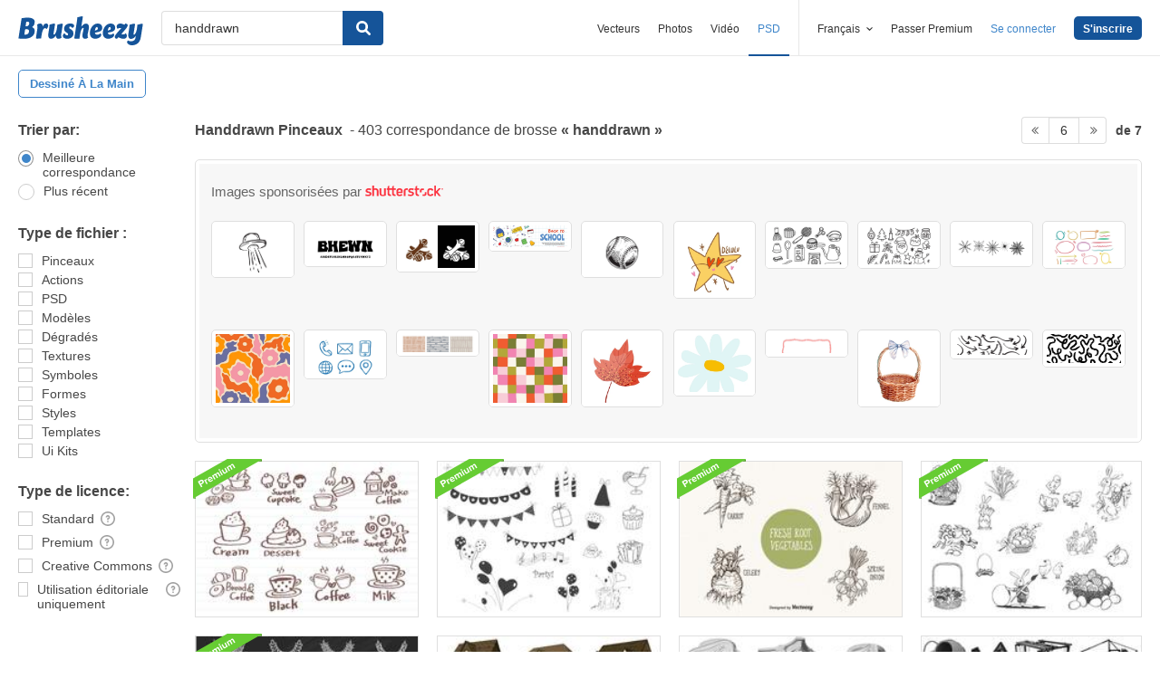

--- FILE ---
content_type: text/html; charset=utf-8
request_url: https://fr.brusheezy.com/libre/handdrawn?page=6
body_size: 42866
content:
<!DOCTYPE html>
<!--[if lt IE 7]>      <html lang="fr" xmlns:fb="http://developers.facebook.com/schema/" xmlns:og="http://opengraphprotocol.org/schema/" class="no-js lt-ie9 lt-ie8 lt-ie7"> <![endif]-->
<!--[if IE 7]>         <html lang="fr" xmlns:fb="http://developers.facebook.com/schema/" xmlns:og="http://opengraphprotocol.org/schema/" class="no-js lt-ie9 lt-ie8"> <![endif]-->
<!--[if IE 8]>         <html lang="fr" xmlns:fb="http://developers.facebook.com/schema/" xmlns:og="http://opengraphprotocol.org/schema/" class="no-js lt-ie9"> <![endif]-->
<!--[if IE 9]>         <html lang="fr" xmlns:fb="http://developers.facebook.com/schema/" xmlns:og="http://opengraphprotocol.org/schema/" class="no-js ie9"> <![endif]-->
<!--[if gt IE 9]><!--> <html lang="fr" xmlns:fb="http://developers.facebook.com/schema/" xmlns:og="http://opengraphprotocol.org/schema/" class="no-js"> <!--<![endif]-->
  <head>
	  <script type="text/javascript">window.country_code = "US";window.remote_ip_address = '3.17.176.196'</script>
        <!-- skipping hreflang -->

    
    <link rel="dns-prefetch" href="//static.brusheezy.com">
    <meta charset="utf-8">
    <meta http-equiv="X-UA-Compatible" content="IE=edge,chrome=1">
<script>window.NREUM||(NREUM={});NREUM.info={"beacon":"bam.nr-data.net","errorBeacon":"bam.nr-data.net","licenseKey":"NRJS-e38a0a5d9f3d7a161d2","applicationID":"682498450","transactionName":"J1kMFkBaWF9cREoRVwVEAQpXRhtAUVkS","queueTime":0,"applicationTime":334,"agent":""}</script>
<script>(window.NREUM||(NREUM={})).init={ajax:{deny_list:["bam.nr-data.net"]},feature_flags:["soft_nav"]};(window.NREUM||(NREUM={})).loader_config={licenseKey:"NRJS-e38a0a5d9f3d7a161d2",applicationID:"682498450",browserID:"682498528"};;/*! For license information please see nr-loader-rum-1.306.0.min.js.LICENSE.txt */
(()=>{var e,t,r={122:(e,t,r)=>{"use strict";r.d(t,{a:()=>i});var n=r(944);function i(e,t){try{if(!e||"object"!=typeof e)return(0,n.R)(3);if(!t||"object"!=typeof t)return(0,n.R)(4);const r=Object.create(Object.getPrototypeOf(t),Object.getOwnPropertyDescriptors(t)),a=0===Object.keys(r).length?e:r;for(let o in a)if(void 0!==e[o])try{if(null===e[o]){r[o]=null;continue}Array.isArray(e[o])&&Array.isArray(t[o])?r[o]=Array.from(new Set([...e[o],...t[o]])):"object"==typeof e[o]&&"object"==typeof t[o]?r[o]=i(e[o],t[o]):r[o]=e[o]}catch(e){r[o]||(0,n.R)(1,e)}return r}catch(e){(0,n.R)(2,e)}}},154:(e,t,r)=>{"use strict";r.d(t,{OF:()=>c,RI:()=>i,WN:()=>u,bv:()=>a,eN:()=>l,gm:()=>o,mw:()=>s,sb:()=>d});var n=r(863);const i="undefined"!=typeof window&&!!window.document,a="undefined"!=typeof WorkerGlobalScope&&("undefined"!=typeof self&&self instanceof WorkerGlobalScope&&self.navigator instanceof WorkerNavigator||"undefined"!=typeof globalThis&&globalThis instanceof WorkerGlobalScope&&globalThis.navigator instanceof WorkerNavigator),o=i?window:"undefined"!=typeof WorkerGlobalScope&&("undefined"!=typeof self&&self instanceof WorkerGlobalScope&&self||"undefined"!=typeof globalThis&&globalThis instanceof WorkerGlobalScope&&globalThis),s=Boolean("hidden"===o?.document?.visibilityState),c=/iPad|iPhone|iPod/.test(o.navigator?.userAgent),d=c&&"undefined"==typeof SharedWorker,u=((()=>{const e=o.navigator?.userAgent?.match(/Firefox[/\s](\d+\.\d+)/);Array.isArray(e)&&e.length>=2&&e[1]})(),Date.now()-(0,n.t)()),l=()=>"undefined"!=typeof PerformanceNavigationTiming&&o?.performance?.getEntriesByType("navigation")?.[0]?.responseStart},163:(e,t,r)=>{"use strict";r.d(t,{j:()=>E});var n=r(384),i=r(741);var a=r(555);r(860).K7.genericEvents;const o="experimental.resources",s="register",c=e=>{if(!e||"string"!=typeof e)return!1;try{document.createDocumentFragment().querySelector(e)}catch{return!1}return!0};var d=r(614),u=r(944),l=r(122);const f="[data-nr-mask]",g=e=>(0,l.a)(e,(()=>{const e={feature_flags:[],experimental:{allow_registered_children:!1,resources:!1},mask_selector:"*",block_selector:"[data-nr-block]",mask_input_options:{color:!1,date:!1,"datetime-local":!1,email:!1,month:!1,number:!1,range:!1,search:!1,tel:!1,text:!1,time:!1,url:!1,week:!1,textarea:!1,select:!1,password:!0}};return{ajax:{deny_list:void 0,block_internal:!0,enabled:!0,autoStart:!0},api:{get allow_registered_children(){return e.feature_flags.includes(s)||e.experimental.allow_registered_children},set allow_registered_children(t){e.experimental.allow_registered_children=t},duplicate_registered_data:!1},browser_consent_mode:{enabled:!1},distributed_tracing:{enabled:void 0,exclude_newrelic_header:void 0,cors_use_newrelic_header:void 0,cors_use_tracecontext_headers:void 0,allowed_origins:void 0},get feature_flags(){return e.feature_flags},set feature_flags(t){e.feature_flags=t},generic_events:{enabled:!0,autoStart:!0},harvest:{interval:30},jserrors:{enabled:!0,autoStart:!0},logging:{enabled:!0,autoStart:!0},metrics:{enabled:!0,autoStart:!0},obfuscate:void 0,page_action:{enabled:!0},page_view_event:{enabled:!0,autoStart:!0},page_view_timing:{enabled:!0,autoStart:!0},performance:{capture_marks:!1,capture_measures:!1,capture_detail:!0,resources:{get enabled(){return e.feature_flags.includes(o)||e.experimental.resources},set enabled(t){e.experimental.resources=t},asset_types:[],first_party_domains:[],ignore_newrelic:!0}},privacy:{cookies_enabled:!0},proxy:{assets:void 0,beacon:void 0},session:{expiresMs:d.wk,inactiveMs:d.BB},session_replay:{autoStart:!0,enabled:!1,preload:!1,sampling_rate:10,error_sampling_rate:100,collect_fonts:!1,inline_images:!1,fix_stylesheets:!0,mask_all_inputs:!0,get mask_text_selector(){return e.mask_selector},set mask_text_selector(t){c(t)?e.mask_selector="".concat(t,",").concat(f):""===t||null===t?e.mask_selector=f:(0,u.R)(5,t)},get block_class(){return"nr-block"},get ignore_class(){return"nr-ignore"},get mask_text_class(){return"nr-mask"},get block_selector(){return e.block_selector},set block_selector(t){c(t)?e.block_selector+=",".concat(t):""!==t&&(0,u.R)(6,t)},get mask_input_options(){return e.mask_input_options},set mask_input_options(t){t&&"object"==typeof t?e.mask_input_options={...t,password:!0}:(0,u.R)(7,t)}},session_trace:{enabled:!0,autoStart:!0},soft_navigations:{enabled:!0,autoStart:!0},spa:{enabled:!0,autoStart:!0},ssl:void 0,user_actions:{enabled:!0,elementAttributes:["id","className","tagName","type"]}}})());var p=r(154),m=r(324);let h=0;const v={buildEnv:m.F3,distMethod:m.Xs,version:m.xv,originTime:p.WN},b={consented:!1},y={appMetadata:{},get consented(){return this.session?.state?.consent||b.consented},set consented(e){b.consented=e},customTransaction:void 0,denyList:void 0,disabled:!1,harvester:void 0,isolatedBacklog:!1,isRecording:!1,loaderType:void 0,maxBytes:3e4,obfuscator:void 0,onerror:void 0,ptid:void 0,releaseIds:{},session:void 0,timeKeeper:void 0,registeredEntities:[],jsAttributesMetadata:{bytes:0},get harvestCount(){return++h}},_=e=>{const t=(0,l.a)(e,y),r=Object.keys(v).reduce((e,t)=>(e[t]={value:v[t],writable:!1,configurable:!0,enumerable:!0},e),{});return Object.defineProperties(t,r)};var w=r(701);const x=e=>{const t=e.startsWith("http");e+="/",r.p=t?e:"https://"+e};var S=r(836),k=r(241);const R={accountID:void 0,trustKey:void 0,agentID:void 0,licenseKey:void 0,applicationID:void 0,xpid:void 0},A=e=>(0,l.a)(e,R),T=new Set;function E(e,t={},r,o){let{init:s,info:c,loader_config:d,runtime:u={},exposed:l=!0}=t;if(!c){const e=(0,n.pV)();s=e.init,c=e.info,d=e.loader_config}e.init=g(s||{}),e.loader_config=A(d||{}),c.jsAttributes??={},p.bv&&(c.jsAttributes.isWorker=!0),e.info=(0,a.D)(c);const f=e.init,m=[c.beacon,c.errorBeacon];T.has(e.agentIdentifier)||(f.proxy.assets&&(x(f.proxy.assets),m.push(f.proxy.assets)),f.proxy.beacon&&m.push(f.proxy.beacon),e.beacons=[...m],function(e){const t=(0,n.pV)();Object.getOwnPropertyNames(i.W.prototype).forEach(r=>{const n=i.W.prototype[r];if("function"!=typeof n||"constructor"===n)return;let a=t[r];e[r]&&!1!==e.exposed&&"micro-agent"!==e.runtime?.loaderType&&(t[r]=(...t)=>{const n=e[r](...t);return a?a(...t):n})})}(e),(0,n.US)("activatedFeatures",w.B),e.runSoftNavOverSpa&&=!0===f.soft_navigations.enabled&&f.feature_flags.includes("soft_nav")),u.denyList=[...f.ajax.deny_list||[],...f.ajax.block_internal?m:[]],u.ptid=e.agentIdentifier,u.loaderType=r,e.runtime=_(u),T.has(e.agentIdentifier)||(e.ee=S.ee.get(e.agentIdentifier),e.exposed=l,(0,k.W)({agentIdentifier:e.agentIdentifier,drained:!!w.B?.[e.agentIdentifier],type:"lifecycle",name:"initialize",feature:void 0,data:e.config})),T.add(e.agentIdentifier)}},234:(e,t,r)=>{"use strict";r.d(t,{W:()=>a});var n=r(836),i=r(687);class a{constructor(e,t){this.agentIdentifier=e,this.ee=n.ee.get(e),this.featureName=t,this.blocked=!1}deregisterDrain(){(0,i.x3)(this.agentIdentifier,this.featureName)}}},241:(e,t,r)=>{"use strict";r.d(t,{W:()=>a});var n=r(154);const i="newrelic";function a(e={}){try{n.gm.dispatchEvent(new CustomEvent(i,{detail:e}))}catch(e){}}},261:(e,t,r)=>{"use strict";r.d(t,{$9:()=>d,BL:()=>s,CH:()=>g,Dl:()=>_,Fw:()=>y,PA:()=>h,Pl:()=>n,Pv:()=>k,Tb:()=>l,U2:()=>a,V1:()=>S,Wb:()=>x,bt:()=>b,cD:()=>v,d3:()=>w,dT:()=>c,eY:()=>p,fF:()=>f,hG:()=>i,k6:()=>o,nb:()=>m,o5:()=>u});const n="api-",i="addPageAction",a="addToTrace",o="addRelease",s="finished",c="interaction",d="log",u="noticeError",l="pauseReplay",f="recordCustomEvent",g="recordReplay",p="register",m="setApplicationVersion",h="setCurrentRouteName",v="setCustomAttribute",b="setErrorHandler",y="setPageViewName",_="setUserId",w="start",x="wrapLogger",S="measure",k="consent"},289:(e,t,r)=>{"use strict";r.d(t,{GG:()=>o,Qr:()=>c,sB:()=>s});var n=r(878),i=r(389);function a(){return"undefined"==typeof document||"complete"===document.readyState}function o(e,t){if(a())return e();const r=(0,i.J)(e),o=setInterval(()=>{a()&&(clearInterval(o),r())},500);(0,n.sp)("load",r,t)}function s(e){if(a())return e();(0,n.DD)("DOMContentLoaded",e)}function c(e){if(a())return e();(0,n.sp)("popstate",e)}},324:(e,t,r)=>{"use strict";r.d(t,{F3:()=>i,Xs:()=>a,xv:()=>n});const n="1.306.0",i="PROD",a="CDN"},374:(e,t,r)=>{r.nc=(()=>{try{return document?.currentScript?.nonce}catch(e){}return""})()},384:(e,t,r)=>{"use strict";r.d(t,{NT:()=>o,US:()=>u,Zm:()=>s,bQ:()=>d,dV:()=>c,pV:()=>l});var n=r(154),i=r(863),a=r(910);const o={beacon:"bam.nr-data.net",errorBeacon:"bam.nr-data.net"};function s(){return n.gm.NREUM||(n.gm.NREUM={}),void 0===n.gm.newrelic&&(n.gm.newrelic=n.gm.NREUM),n.gm.NREUM}function c(){let e=s();return e.o||(e.o={ST:n.gm.setTimeout,SI:n.gm.setImmediate||n.gm.setInterval,CT:n.gm.clearTimeout,XHR:n.gm.XMLHttpRequest,REQ:n.gm.Request,EV:n.gm.Event,PR:n.gm.Promise,MO:n.gm.MutationObserver,FETCH:n.gm.fetch,WS:n.gm.WebSocket},(0,a.i)(...Object.values(e.o))),e}function d(e,t){let r=s();r.initializedAgents??={},t.initializedAt={ms:(0,i.t)(),date:new Date},r.initializedAgents[e]=t}function u(e,t){s()[e]=t}function l(){return function(){let e=s();const t=e.info||{};e.info={beacon:o.beacon,errorBeacon:o.errorBeacon,...t}}(),function(){let e=s();const t=e.init||{};e.init={...t}}(),c(),function(){let e=s();const t=e.loader_config||{};e.loader_config={...t}}(),s()}},389:(e,t,r)=>{"use strict";function n(e,t=500,r={}){const n=r?.leading||!1;let i;return(...r)=>{n&&void 0===i&&(e.apply(this,r),i=setTimeout(()=>{i=clearTimeout(i)},t)),n||(clearTimeout(i),i=setTimeout(()=>{e.apply(this,r)},t))}}function i(e){let t=!1;return(...r)=>{t||(t=!0,e.apply(this,r))}}r.d(t,{J:()=>i,s:()=>n})},555:(e,t,r)=>{"use strict";r.d(t,{D:()=>s,f:()=>o});var n=r(384),i=r(122);const a={beacon:n.NT.beacon,errorBeacon:n.NT.errorBeacon,licenseKey:void 0,applicationID:void 0,sa:void 0,queueTime:void 0,applicationTime:void 0,ttGuid:void 0,user:void 0,account:void 0,product:void 0,extra:void 0,jsAttributes:{},userAttributes:void 0,atts:void 0,transactionName:void 0,tNamePlain:void 0};function o(e){try{return!!e.licenseKey&&!!e.errorBeacon&&!!e.applicationID}catch(e){return!1}}const s=e=>(0,i.a)(e,a)},566:(e,t,r)=>{"use strict";r.d(t,{LA:()=>s,bz:()=>o});var n=r(154);const i="xxxxxxxx-xxxx-4xxx-yxxx-xxxxxxxxxxxx";function a(e,t){return e?15&e[t]:16*Math.random()|0}function o(){const e=n.gm?.crypto||n.gm?.msCrypto;let t,r=0;return e&&e.getRandomValues&&(t=e.getRandomValues(new Uint8Array(30))),i.split("").map(e=>"x"===e?a(t,r++).toString(16):"y"===e?(3&a()|8).toString(16):e).join("")}function s(e){const t=n.gm?.crypto||n.gm?.msCrypto;let r,i=0;t&&t.getRandomValues&&(r=t.getRandomValues(new Uint8Array(e)));const o=[];for(var s=0;s<e;s++)o.push(a(r,i++).toString(16));return o.join("")}},606:(e,t,r)=>{"use strict";r.d(t,{i:()=>a});var n=r(908);a.on=o;var i=a.handlers={};function a(e,t,r,a){o(a||n.d,i,e,t,r)}function o(e,t,r,i,a){a||(a="feature"),e||(e=n.d);var o=t[a]=t[a]||{};(o[r]=o[r]||[]).push([e,i])}},607:(e,t,r)=>{"use strict";r.d(t,{W:()=>n});const n=(0,r(566).bz)()},614:(e,t,r)=>{"use strict";r.d(t,{BB:()=>o,H3:()=>n,g:()=>d,iL:()=>c,tS:()=>s,uh:()=>i,wk:()=>a});const n="NRBA",i="SESSION",a=144e5,o=18e5,s={STARTED:"session-started",PAUSE:"session-pause",RESET:"session-reset",RESUME:"session-resume",UPDATE:"session-update"},c={SAME_TAB:"same-tab",CROSS_TAB:"cross-tab"},d={OFF:0,FULL:1,ERROR:2}},630:(e,t,r)=>{"use strict";r.d(t,{T:()=>n});const n=r(860).K7.pageViewEvent},646:(e,t,r)=>{"use strict";r.d(t,{y:()=>n});class n{constructor(e){this.contextId=e}}},687:(e,t,r)=>{"use strict";r.d(t,{Ak:()=>d,Ze:()=>f,x3:()=>u});var n=r(241),i=r(836),a=r(606),o=r(860),s=r(646);const c={};function d(e,t){const r={staged:!1,priority:o.P3[t]||0};l(e),c[e].get(t)||c[e].set(t,r)}function u(e,t){e&&c[e]&&(c[e].get(t)&&c[e].delete(t),p(e,t,!1),c[e].size&&g(e))}function l(e){if(!e)throw new Error("agentIdentifier required");c[e]||(c[e]=new Map)}function f(e="",t="feature",r=!1){if(l(e),!e||!c[e].get(t)||r)return p(e,t);c[e].get(t).staged=!0,g(e)}function g(e){const t=Array.from(c[e]);t.every(([e,t])=>t.staged)&&(t.sort((e,t)=>e[1].priority-t[1].priority),t.forEach(([t])=>{c[e].delete(t),p(e,t)}))}function p(e,t,r=!0){const o=e?i.ee.get(e):i.ee,c=a.i.handlers;if(!o.aborted&&o.backlog&&c){if((0,n.W)({agentIdentifier:e,type:"lifecycle",name:"drain",feature:t}),r){const e=o.backlog[t],r=c[t];if(r){for(let t=0;e&&t<e.length;++t)m(e[t],r);Object.entries(r).forEach(([e,t])=>{Object.values(t||{}).forEach(t=>{t[0]?.on&&t[0]?.context()instanceof s.y&&t[0].on(e,t[1])})})}}o.isolatedBacklog||delete c[t],o.backlog[t]=null,o.emit("drain-"+t,[])}}function m(e,t){var r=e[1];Object.values(t[r]||{}).forEach(t=>{var r=e[0];if(t[0]===r){var n=t[1],i=e[3],a=e[2];n.apply(i,a)}})}},699:(e,t,r)=>{"use strict";r.d(t,{It:()=>a,KC:()=>s,No:()=>i,qh:()=>o});var n=r(860);const i=16e3,a=1e6,o="SESSION_ERROR",s={[n.K7.logging]:!0,[n.K7.genericEvents]:!1,[n.K7.jserrors]:!1,[n.K7.ajax]:!1}},701:(e,t,r)=>{"use strict";r.d(t,{B:()=>a,t:()=>o});var n=r(241);const i=new Set,a={};function o(e,t){const r=t.agentIdentifier;a[r]??={},e&&"object"==typeof e&&(i.has(r)||(t.ee.emit("rumresp",[e]),a[r]=e,i.add(r),(0,n.W)({agentIdentifier:r,loaded:!0,drained:!0,type:"lifecycle",name:"load",feature:void 0,data:e})))}},741:(e,t,r)=>{"use strict";r.d(t,{W:()=>a});var n=r(944),i=r(261);class a{#e(e,...t){if(this[e]!==a.prototype[e])return this[e](...t);(0,n.R)(35,e)}addPageAction(e,t){return this.#e(i.hG,e,t)}register(e){return this.#e(i.eY,e)}recordCustomEvent(e,t){return this.#e(i.fF,e,t)}setPageViewName(e,t){return this.#e(i.Fw,e,t)}setCustomAttribute(e,t,r){return this.#e(i.cD,e,t,r)}noticeError(e,t){return this.#e(i.o5,e,t)}setUserId(e){return this.#e(i.Dl,e)}setApplicationVersion(e){return this.#e(i.nb,e)}setErrorHandler(e){return this.#e(i.bt,e)}addRelease(e,t){return this.#e(i.k6,e,t)}log(e,t){return this.#e(i.$9,e,t)}start(){return this.#e(i.d3)}finished(e){return this.#e(i.BL,e)}recordReplay(){return this.#e(i.CH)}pauseReplay(){return this.#e(i.Tb)}addToTrace(e){return this.#e(i.U2,e)}setCurrentRouteName(e){return this.#e(i.PA,e)}interaction(e){return this.#e(i.dT,e)}wrapLogger(e,t,r){return this.#e(i.Wb,e,t,r)}measure(e,t){return this.#e(i.V1,e,t)}consent(e){return this.#e(i.Pv,e)}}},782:(e,t,r)=>{"use strict";r.d(t,{T:()=>n});const n=r(860).K7.pageViewTiming},836:(e,t,r)=>{"use strict";r.d(t,{P:()=>s,ee:()=>c});var n=r(384),i=r(990),a=r(646),o=r(607);const s="nr@context:".concat(o.W),c=function e(t,r){var n={},o={},u={},l=!1;try{l=16===r.length&&d.initializedAgents?.[r]?.runtime.isolatedBacklog}catch(e){}var f={on:p,addEventListener:p,removeEventListener:function(e,t){var r=n[e];if(!r)return;for(var i=0;i<r.length;i++)r[i]===t&&r.splice(i,1)},emit:function(e,r,n,i,a){!1!==a&&(a=!0);if(c.aborted&&!i)return;t&&a&&t.emit(e,r,n);var s=g(n);m(e).forEach(e=>{e.apply(s,r)});var d=v()[o[e]];d&&d.push([f,e,r,s]);return s},get:h,listeners:m,context:g,buffer:function(e,t){const r=v();if(t=t||"feature",f.aborted)return;Object.entries(e||{}).forEach(([e,n])=>{o[n]=t,t in r||(r[t]=[])})},abort:function(){f._aborted=!0,Object.keys(f.backlog).forEach(e=>{delete f.backlog[e]})},isBuffering:function(e){return!!v()[o[e]]},debugId:r,backlog:l?{}:t&&"object"==typeof t.backlog?t.backlog:{},isolatedBacklog:l};return Object.defineProperty(f,"aborted",{get:()=>{let e=f._aborted||!1;return e||(t&&(e=t.aborted),e)}}),f;function g(e){return e&&e instanceof a.y?e:e?(0,i.I)(e,s,()=>new a.y(s)):new a.y(s)}function p(e,t){n[e]=m(e).concat(t)}function m(e){return n[e]||[]}function h(t){return u[t]=u[t]||e(f,t)}function v(){return f.backlog}}(void 0,"globalEE"),d=(0,n.Zm)();d.ee||(d.ee=c)},843:(e,t,r)=>{"use strict";r.d(t,{G:()=>a,u:()=>i});var n=r(878);function i(e,t=!1,r,i){(0,n.DD)("visibilitychange",function(){if(t)return void("hidden"===document.visibilityState&&e());e(document.visibilityState)},r,i)}function a(e,t,r){(0,n.sp)("pagehide",e,t,r)}},860:(e,t,r)=>{"use strict";r.d(t,{$J:()=>u,K7:()=>c,P3:()=>d,XX:()=>i,Yy:()=>s,df:()=>a,qY:()=>n,v4:()=>o});const n="events",i="jserrors",a="browser/blobs",o="rum",s="browser/logs",c={ajax:"ajax",genericEvents:"generic_events",jserrors:i,logging:"logging",metrics:"metrics",pageAction:"page_action",pageViewEvent:"page_view_event",pageViewTiming:"page_view_timing",sessionReplay:"session_replay",sessionTrace:"session_trace",softNav:"soft_navigations",spa:"spa"},d={[c.pageViewEvent]:1,[c.pageViewTiming]:2,[c.metrics]:3,[c.jserrors]:4,[c.spa]:5,[c.ajax]:6,[c.sessionTrace]:7,[c.softNav]:8,[c.sessionReplay]:9,[c.logging]:10,[c.genericEvents]:11},u={[c.pageViewEvent]:o,[c.pageViewTiming]:n,[c.ajax]:n,[c.spa]:n,[c.softNav]:n,[c.metrics]:i,[c.jserrors]:i,[c.sessionTrace]:a,[c.sessionReplay]:a,[c.logging]:s,[c.genericEvents]:"ins"}},863:(e,t,r)=>{"use strict";function n(){return Math.floor(performance.now())}r.d(t,{t:()=>n})},878:(e,t,r)=>{"use strict";function n(e,t){return{capture:e,passive:!1,signal:t}}function i(e,t,r=!1,i){window.addEventListener(e,t,n(r,i))}function a(e,t,r=!1,i){document.addEventListener(e,t,n(r,i))}r.d(t,{DD:()=>a,jT:()=>n,sp:()=>i})},908:(e,t,r)=>{"use strict";r.d(t,{d:()=>n,p:()=>i});var n=r(836).ee.get("handle");function i(e,t,r,i,a){a?(a.buffer([e],i),a.emit(e,t,r)):(n.buffer([e],i),n.emit(e,t,r))}},910:(e,t,r)=>{"use strict";r.d(t,{i:()=>a});var n=r(944);const i=new Map;function a(...e){return e.every(e=>{if(i.has(e))return i.get(e);const t="function"==typeof e?e.toString():"",r=t.includes("[native code]"),a=t.includes("nrWrapper");return r||a||(0,n.R)(64,e?.name||t),i.set(e,r),r})}},944:(e,t,r)=>{"use strict";r.d(t,{R:()=>i});var n=r(241);function i(e,t){"function"==typeof console.debug&&(console.debug("New Relic Warning: https://github.com/newrelic/newrelic-browser-agent/blob/main/docs/warning-codes.md#".concat(e),t),(0,n.W)({agentIdentifier:null,drained:null,type:"data",name:"warn",feature:"warn",data:{code:e,secondary:t}}))}},969:(e,t,r)=>{"use strict";r.d(t,{TZ:()=>n,XG:()=>s,rs:()=>i,xV:()=>o,z_:()=>a});const n=r(860).K7.metrics,i="sm",a="cm",o="storeSupportabilityMetrics",s="storeEventMetrics"},990:(e,t,r)=>{"use strict";r.d(t,{I:()=>i});var n=Object.prototype.hasOwnProperty;function i(e,t,r){if(n.call(e,t))return e[t];var i=r();if(Object.defineProperty&&Object.keys)try{return Object.defineProperty(e,t,{value:i,writable:!0,enumerable:!1}),i}catch(e){}return e[t]=i,i}}},n={};function i(e){var t=n[e];if(void 0!==t)return t.exports;var a=n[e]={exports:{}};return r[e](a,a.exports,i),a.exports}i.m=r,i.d=(e,t)=>{for(var r in t)i.o(t,r)&&!i.o(e,r)&&Object.defineProperty(e,r,{enumerable:!0,get:t[r]})},i.f={},i.e=e=>Promise.all(Object.keys(i.f).reduce((t,r)=>(i.f[r](e,t),t),[])),i.u=e=>"nr-rum-1.306.0.min.js",i.o=(e,t)=>Object.prototype.hasOwnProperty.call(e,t),e={},t="NRBA-1.306.0.PROD:",i.l=(r,n,a,o)=>{if(e[r])e[r].push(n);else{var s,c;if(void 0!==a)for(var d=document.getElementsByTagName("script"),u=0;u<d.length;u++){var l=d[u];if(l.getAttribute("src")==r||l.getAttribute("data-webpack")==t+a){s=l;break}}if(!s){c=!0;var f={296:"sha512-XHJAyYwsxAD4jnOFenBf2aq49/pv28jKOJKs7YGQhagYYI2Zk8nHflZPdd7WiilkmEkgIZQEFX4f1AJMoyzKwA=="};(s=document.createElement("script")).charset="utf-8",i.nc&&s.setAttribute("nonce",i.nc),s.setAttribute("data-webpack",t+a),s.src=r,0!==s.src.indexOf(window.location.origin+"/")&&(s.crossOrigin="anonymous"),f[o]&&(s.integrity=f[o])}e[r]=[n];var g=(t,n)=>{s.onerror=s.onload=null,clearTimeout(p);var i=e[r];if(delete e[r],s.parentNode&&s.parentNode.removeChild(s),i&&i.forEach(e=>e(n)),t)return t(n)},p=setTimeout(g.bind(null,void 0,{type:"timeout",target:s}),12e4);s.onerror=g.bind(null,s.onerror),s.onload=g.bind(null,s.onload),c&&document.head.appendChild(s)}},i.r=e=>{"undefined"!=typeof Symbol&&Symbol.toStringTag&&Object.defineProperty(e,Symbol.toStringTag,{value:"Module"}),Object.defineProperty(e,"__esModule",{value:!0})},i.p="https://js-agent.newrelic.com/",(()=>{var e={374:0,840:0};i.f.j=(t,r)=>{var n=i.o(e,t)?e[t]:void 0;if(0!==n)if(n)r.push(n[2]);else{var a=new Promise((r,i)=>n=e[t]=[r,i]);r.push(n[2]=a);var o=i.p+i.u(t),s=new Error;i.l(o,r=>{if(i.o(e,t)&&(0!==(n=e[t])&&(e[t]=void 0),n)){var a=r&&("load"===r.type?"missing":r.type),o=r&&r.target&&r.target.src;s.message="Loading chunk "+t+" failed: ("+a+": "+o+")",s.name="ChunkLoadError",s.type=a,s.request=o,n[1](s)}},"chunk-"+t,t)}};var t=(t,r)=>{var n,a,[o,s,c]=r,d=0;if(o.some(t=>0!==e[t])){for(n in s)i.o(s,n)&&(i.m[n]=s[n]);if(c)c(i)}for(t&&t(r);d<o.length;d++)a=o[d],i.o(e,a)&&e[a]&&e[a][0](),e[a]=0},r=self["webpackChunk:NRBA-1.306.0.PROD"]=self["webpackChunk:NRBA-1.306.0.PROD"]||[];r.forEach(t.bind(null,0)),r.push=t.bind(null,r.push.bind(r))})(),(()=>{"use strict";i(374);var e=i(566),t=i(741);class r extends t.W{agentIdentifier=(0,e.LA)(16)}var n=i(860);const a=Object.values(n.K7);var o=i(163);var s=i(908),c=i(863),d=i(261),u=i(241),l=i(944),f=i(701),g=i(969);function p(e,t,i,a){const o=a||i;!o||o[e]&&o[e]!==r.prototype[e]||(o[e]=function(){(0,s.p)(g.xV,["API/"+e+"/called"],void 0,n.K7.metrics,i.ee),(0,u.W)({agentIdentifier:i.agentIdentifier,drained:!!f.B?.[i.agentIdentifier],type:"data",name:"api",feature:d.Pl+e,data:{}});try{return t.apply(this,arguments)}catch(e){(0,l.R)(23,e)}})}function m(e,t,r,n,i){const a=e.info;null===r?delete a.jsAttributes[t]:a.jsAttributes[t]=r,(i||null===r)&&(0,s.p)(d.Pl+n,[(0,c.t)(),t,r],void 0,"session",e.ee)}var h=i(687),v=i(234),b=i(289),y=i(154),_=i(384);const w=e=>y.RI&&!0===e?.privacy.cookies_enabled;function x(e){return!!(0,_.dV)().o.MO&&w(e)&&!0===e?.session_trace.enabled}var S=i(389),k=i(699);class R extends v.W{constructor(e,t){super(e.agentIdentifier,t),this.agentRef=e,this.abortHandler=void 0,this.featAggregate=void 0,this.loadedSuccessfully=void 0,this.onAggregateImported=new Promise(e=>{this.loadedSuccessfully=e}),this.deferred=Promise.resolve(),!1===e.init[this.featureName].autoStart?this.deferred=new Promise((t,r)=>{this.ee.on("manual-start-all",(0,S.J)(()=>{(0,h.Ak)(e.agentIdentifier,this.featureName),t()}))}):(0,h.Ak)(e.agentIdentifier,t)}importAggregator(e,t,r={}){if(this.featAggregate)return;const n=async()=>{let n;await this.deferred;try{if(w(e.init)){const{setupAgentSession:t}=await i.e(296).then(i.bind(i,305));n=t(e)}}catch(e){(0,l.R)(20,e),this.ee.emit("internal-error",[e]),(0,s.p)(k.qh,[e],void 0,this.featureName,this.ee)}try{if(!this.#t(this.featureName,n,e.init))return(0,h.Ze)(this.agentIdentifier,this.featureName),void this.loadedSuccessfully(!1);const{Aggregate:i}=await t();this.featAggregate=new i(e,r),e.runtime.harvester.initializedAggregates.push(this.featAggregate),this.loadedSuccessfully(!0)}catch(e){(0,l.R)(34,e),this.abortHandler?.(),(0,h.Ze)(this.agentIdentifier,this.featureName,!0),this.loadedSuccessfully(!1),this.ee&&this.ee.abort()}};y.RI?(0,b.GG)(()=>n(),!0):n()}#t(e,t,r){if(this.blocked)return!1;switch(e){case n.K7.sessionReplay:return x(r)&&!!t;case n.K7.sessionTrace:return!!t;default:return!0}}}var A=i(630),T=i(614);class E extends R{static featureName=A.T;constructor(e){var t;super(e,A.T),this.setupInspectionEvents(e.agentIdentifier),t=e,p(d.Fw,function(e,r){"string"==typeof e&&("/"!==e.charAt(0)&&(e="/"+e),t.runtime.customTransaction=(r||"http://custom.transaction")+e,(0,s.p)(d.Pl+d.Fw,[(0,c.t)()],void 0,void 0,t.ee))},t),this.importAggregator(e,()=>i.e(296).then(i.bind(i,943)))}setupInspectionEvents(e){const t=(t,r)=>{t&&(0,u.W)({agentIdentifier:e,timeStamp:t.timeStamp,loaded:"complete"===t.target.readyState,type:"window",name:r,data:t.target.location+""})};(0,b.sB)(e=>{t(e,"DOMContentLoaded")}),(0,b.GG)(e=>{t(e,"load")}),(0,b.Qr)(e=>{t(e,"navigate")}),this.ee.on(T.tS.UPDATE,(t,r)=>{(0,u.W)({agentIdentifier:e,type:"lifecycle",name:"session",data:r})})}}var N=i(843),I=i(782);class j extends R{static featureName=I.T;constructor(e){super(e,I.T),y.RI&&((0,N.u)(()=>(0,s.p)("docHidden",[(0,c.t)()],void 0,I.T,this.ee),!0),(0,N.G)(()=>(0,s.p)("winPagehide",[(0,c.t)()],void 0,I.T,this.ee)),this.importAggregator(e,()=>i.e(296).then(i.bind(i,117))))}}class P extends R{static featureName=g.TZ;constructor(e){super(e,g.TZ),y.RI&&document.addEventListener("securitypolicyviolation",e=>{(0,s.p)(g.xV,["Generic/CSPViolation/Detected"],void 0,this.featureName,this.ee)}),this.importAggregator(e,()=>i.e(296).then(i.bind(i,623)))}}new class extends r{constructor(e){var t;(super(),y.gm)?(this.features={},(0,_.bQ)(this.agentIdentifier,this),this.desiredFeatures=new Set(e.features||[]),this.desiredFeatures.add(E),this.runSoftNavOverSpa=[...this.desiredFeatures].some(e=>e.featureName===n.K7.softNav),(0,o.j)(this,e,e.loaderType||"agent"),t=this,p(d.cD,function(e,r,n=!1){if("string"==typeof e){if(["string","number","boolean"].includes(typeof r)||null===r)return m(t,e,r,d.cD,n);(0,l.R)(40,typeof r)}else(0,l.R)(39,typeof e)},t),function(e){p(d.Dl,function(t){if("string"==typeof t||null===t)return m(e,"enduser.id",t,d.Dl,!0);(0,l.R)(41,typeof t)},e)}(this),function(e){p(d.nb,function(t){if("string"==typeof t||null===t)return m(e,"application.version",t,d.nb,!1);(0,l.R)(42,typeof t)},e)}(this),function(e){p(d.d3,function(){e.ee.emit("manual-start-all")},e)}(this),function(e){p(d.Pv,function(t=!0){if("boolean"==typeof t){if((0,s.p)(d.Pl+d.Pv,[t],void 0,"session",e.ee),e.runtime.consented=t,t){const t=e.features.page_view_event;t.onAggregateImported.then(e=>{const r=t.featAggregate;e&&!r.sentRum&&r.sendRum()})}}else(0,l.R)(65,typeof t)},e)}(this),this.run()):(0,l.R)(21)}get config(){return{info:this.info,init:this.init,loader_config:this.loader_config,runtime:this.runtime}}get api(){return this}run(){try{const e=function(e){const t={};return a.forEach(r=>{t[r]=!!e[r]?.enabled}),t}(this.init),t=[...this.desiredFeatures];t.sort((e,t)=>n.P3[e.featureName]-n.P3[t.featureName]),t.forEach(t=>{if(!e[t.featureName]&&t.featureName!==n.K7.pageViewEvent)return;if(this.runSoftNavOverSpa&&t.featureName===n.K7.spa)return;if(!this.runSoftNavOverSpa&&t.featureName===n.K7.softNav)return;const r=function(e){switch(e){case n.K7.ajax:return[n.K7.jserrors];case n.K7.sessionTrace:return[n.K7.ajax,n.K7.pageViewEvent];case n.K7.sessionReplay:return[n.K7.sessionTrace];case n.K7.pageViewTiming:return[n.K7.pageViewEvent];default:return[]}}(t.featureName).filter(e=>!(e in this.features));r.length>0&&(0,l.R)(36,{targetFeature:t.featureName,missingDependencies:r}),this.features[t.featureName]=new t(this)})}catch(e){(0,l.R)(22,e);for(const e in this.features)this.features[e].abortHandler?.();const t=(0,_.Zm)();delete t.initializedAgents[this.agentIdentifier]?.features,delete this.sharedAggregator;return t.ee.get(this.agentIdentifier).abort(),!1}}}({features:[E,j,P],loaderType:"lite"})})()})();</script>
    <meta name="viewport" content="width=device-width, initial-scale=1.0, minimum-scale=1.0" />
    <title>Handdrawn Gratuit Pinceaux - (403 Telechargements Gratuit) - Page 6</title>
<meta content="403 Meilleur Handdrawn Gratuit Pinceau Téléchargements de la communauté Vecteezy. Handdrawn Gratuit Pinceaux sous licence creative commons, source ouverte et bien plus !" name="description" />
<meta content="Brusheezy" property="og:site_name" />
<meta content="Handdrawn Gratuit Pinceaux - (403 Telechargements Gratuit)" property="og:title" />
<meta content="https://fr.brusheezy.com/libre/handdrawn?page=6" property="og:url" />
<meta content="fr_FR" property="og:locale" />
<meta content="en_US" property="og:locale:alternate" />
<meta content="de_DE" property="og:locale:alternate" />
<meta content="es_ES" property="og:locale:alternate" />
<meta content="nl_NL" property="og:locale:alternate" />
<meta content="pt_BR" property="og:locale:alternate" />
<meta content="sv_SE" property="og:locale:alternate" />
<meta content="https://static.brusheezy.com/system/resources/previews/000/062/467/original/20-architect-houses-ps-brushes-abr-vol-15.jpg" property="og:image" />
    <link href="/favicon.ico" rel="shortcut icon"></link><link href="/favicon.png" rel="icon" sizes="48x48" type="image/png"></link><link href="/apple-touch-icon-precomposed.png" rel="apple-touch-icon-precomposed"></link>
    <link href="https://maxcdn.bootstrapcdn.com/font-awesome/4.6.3/css/font-awesome.min.css" media="screen" rel="stylesheet" type="text/css" />
    <script src="https://static.brusheezy.com/assets/modernizr.custom.83825-93372fb200ead74f1d44254d993c5440.js" type="text/javascript"></script>
    <link href="https://static.brusheezy.com/assets/application-e6fc89b3e1f8c6290743690971644994.css" media="screen" rel="stylesheet" type="text/css" />
    <link href="https://static.brusheezy.com/assets/print-ac38768f09270df2214d2c500c647adc.css" media="print" rel="stylesheet" type="text/css" />
    <link href="https://feeds.feedburner.com/eezyinc/brusheezy-images" rel="alternate" title="RSS" type="application/rss+xml" />

          <link rel="canonical" href="https://fr.brusheezy.com/libre/handdrawn?page=6">


    <meta content="authenticity_token" name="csrf-param" />
<meta content="tMDQhcL6Jp8NeREkSZYSdKo+Ptl7PUFB8timZm1ALv0=" name="csrf-token" />
    <!-- Begin TextBlock "HTML - Head" -->
<meta name="google-site-verification" content="pfGHD8M12iD8MZoiUsSycicUuSitnj2scI2cB_MvoYw" />
<meta name="google-site-verification" content="b4_frnI9j9l6Hs7d1QntimjvrZOtJ8x8ykl7RfeJS2Y" />
<meta name="tinfoil-site-verification" content="6d4a376b35cc11699dd86a787c7b5ae10b5c70f0" />
<meta name="msvalidate.01" content="9E7A3F56C01FB9B69FCDD1FBD287CAE4" />
<meta name="p:domain_verify" content="e95f03b955f8191de30e476f8527821e"/>
<meta property="fb:page_id" content="111431139680" />
<meta name="google" content="nositelinkssearchbox" />
<meta name="referrer" content="unsafe-url" />
<!--<script type="text/javascript" src="http://api.xeezy.com/api.min.js"></script>-->
<!--<script async src="//cdn-s2s.buysellads.net/pub/brusheezy.js" data-cfasync="false"></script>-->
<link href="https://plus.google.com/116840303500574370724" rel="publisher" />

<script>
  var iStockCoupon = { 
    // --- ADMIN CONIG----
    Code: 'EEZYOFF14', 
    Message: 'Hurry! Offer Expires 10/31/2013',
    // -------------------

    showPopup: function() {
      var win = window.open("", "istock-sale", "width=520,height=320");
      var wrap = win.document.createElement('div'); 
      wrap.setAttribute('class', 'sale-wrapper');
      
      var logo = win.document.createElement('img');
      logo.setAttribute('src', '//static.vecteezy.com/system/assets/asset_files/000/000/171/original/new-istock-logo.jpg');
      wrap.appendChild(logo);
      
      var code = win.document.createElement('div');
      code.setAttribute('class','code');
      code.appendChild(win.document.createTextNode(iStockCoupon.Code));
      wrap.appendChild(code);
      
      var expires = win.document.createElement('div');
      expires.setAttribute('class','expire');
      expires.appendChild(win.document.createTextNode(iStockCoupon.Message));
      wrap.appendChild(expires);
      
      var close = win.document.createElement('a');
      close.setAttribute('href', '#');
      close.appendChild(win.document.createTextNode('Close Window'));
      wrap.appendChild(close);
      
      var style = win.document.createElement('style');
      close.setAttribute('onclick', 'window.close()');
  
      style.appendChild(win.document.createTextNode("a{margin-top: 40px;display:block;font-size:12px;color:rgb(73,149,203);text-decoration:none;} .expire{margin-top:16px;color: rgb(81,81,81);font-size:24px;} .code{margin-top:20px;font-size:50px;font-weight:700;text-transform:uppercase;} img{margin-top:44px;} body{padding:0;margin:0;text-align:center;font-family:sans-serif;} .sale-wrapper{height:288px;border:16px solid #a1a1a1;}"));
      win.document.body.appendChild(style);
      win.document.body.appendChild(wrap);        
    },
  };

</script>
<script src="https://cdn.optimizely.com/js/168948327.js"></script>

<script>var AdminHideEezyPremiumPopup = false</script>
<!-- TradeDoubler site verification 2802548 -->



<!-- End TextBlock "HTML - Head" -->
      <link href="https://static.brusheezy.com/assets/splittests/new_search_ui-418ee10ba4943587578300e2dfed9bdf.css" media="screen" rel="stylesheet" type="text/css" />

  <script type="text/javascript">
    window.searchScope = 'External';
  </script>
      <META NAME="ROBOTS" CONTENT="NOINDEX, FOLLOW">
    <link rel="prev" href="https://fr.brusheezy.com/libre/handdrawn?page=5" />
<link rel="next" href="https://fr.brusheezy.com/libre/handdrawn?page=7" />


    <script type="application/ld+json">
      {
        "@context": "http://schema.org",
        "@type": "WebSite",
        "name": "brusheezy",
        "url": "https://www.brusheezy.com"
      }
   </script>

    <script type="application/ld+json">
      {
      "@context": "http://schema.org",
      "@type": "Organization",
      "url": "https://www.brusheezy.com",
      "logo": "https://static.brusheezy.com/assets/structured_data/brusheezy-logo-63a0370ba72197d03d41c8ee2a3fe30d.svg",
      "sameAs": [
        "https://www.facebook.com/brusheezy",
        "https://twitter.com/brusheezy",
        "https://pinterest.com/brusheezy/",
        "https://www.youtube.com/EezyInc",
        "https://instagram.com/eezy/",
        "https://www.snapchat.com/add/eezy",
        "https://google.com/+brusheezy"
      ]
     }
    </script>

    <script src="https://static.brusheezy.com/assets/sp-32e34cb9c56d3cd62718aba7a1338855.js" type="text/javascript"></script>
<script type="text/javascript">
  document.addEventListener('DOMContentLoaded', function() {
    snowplow('newTracker', 'sp', 'a.vecteezy.com', {
      appId: 'brusheezy_production',
      discoverRootDomain: true,
      eventMethod: 'beacon',
      cookieSameSite: 'Lax',
      context: {
        webPage: true,
        performanceTiming: true,
        gaCookies: true,
        geolocation: false
      }
    });
    snowplow('setUserIdFromCookie', 'rollout');
    snowplow('enableActivityTracking', {minimumVisitLength: 10, heartbeatDelay: 10});
    snowplow('enableLinkClickTracking');
    snowplow('trackPageView');
  });
</script>

  </head>

  <body class="proper-sticky-ads   full-width-search fullwidth has-sticky-header redesign-layout searches-show"
        data-site="brusheezy">
    
<link rel="preconnect" href="https://a.pub.network/" crossorigin />
<link rel="preconnect" href="https://b.pub.network/" crossorigin />
<link rel="preconnect" href="https://c.pub.network/" crossorigin />
<link rel="preconnect" href="https://d.pub.network/" crossorigin />
<link rel="preconnect" href="https://c.amazon-adsystem.com" crossorigin />
<link rel="preconnect" href="https://s.amazon-adsystem.com" crossorigin />
<link rel="preconnect" href="https://secure.quantserve.com/" crossorigin />
<link rel="preconnect" href="https://rules.quantcount.com/" crossorigin />
<link rel="preconnect" href="https://pixel.quantserve.com/" crossorigin />
<link rel="preconnect" href="https://btloader.com/" crossorigin />
<link rel="preconnect" href="https://api.btloader.com/" crossorigin />
<link rel="preconnect" href="https://confiant-integrations.global.ssl.fastly.net" crossorigin />
<link rel="stylesheet" href="https://a.pub.network/brusheezy-com/cls.css">
<script data-cfasync="false" type="text/javascript">
  var freestar = freestar || {};
  freestar.queue = freestar.queue || [];
  freestar.config = freestar.config || {};
  freestar.config.enabled_slots = [];
  freestar.initCallback = function () { (freestar.config.enabled_slots.length === 0) ? freestar.initCallbackCalled = false : freestar.newAdSlots(freestar.config.enabled_slots) }
</script>
<script src="https://a.pub.network/brusheezy-com/pubfig.min.js" data-cfasync="false" async></script>
<style>
.fs-sticky-footer {
  background: rgba(247, 247, 247, 0.9) !important;
}
</style>
<!-- Tag ID: brusheezy_1x1_bouncex -->
<div align="center" id="brusheezy_1x1_bouncex">
 <script data-cfasync="false" type="text/javascript">
  freestar.config.enabled_slots.push({ placementName: "brusheezy_1x1_bouncex", slotId: "brusheezy_1x1_bouncex" });
 </script>
</div>


      <script src="https://static.brusheezy.com/assets/partner-service-v3-b8d5668d95732f2d5a895618bbc192d0.js" type="text/javascript"></script>

<script type="text/javascript">
  window.partnerService = new window.PartnerService({
    baseUrl: 'https://p.sa7eer.com',
    site: 'brusheezy',
    contentType: "vector",
    locale: 'fr',
    controllerName: 'searches',
    pageviewGuid: '256cbadb-f3d3-4712-913f-8544cbce7c57',
    sessionGuid: 'a3fce945-2a02-4a37-ba62-8166f3db72d5',
  });
</script>


    
      

    <div id="fb-root"></div>



      
<header class="ez-site-header ">
  <div class="max-inner is-logged-out">
    <div class='ez-site-header__logo'>
  <a href="https://fr.brusheezy.com/" title="Brusheezy"><svg xmlns="http://www.w3.org/2000/svg" id="Layer_1" data-name="Layer 1" viewBox="0 0 248 57.8"><title>brusheezy-logo-color</title><path class="cls-1" d="M32.4,29.6c0,9.9-9.2,15.3-21.1,15.3-3.9,0-11-.6-11.3-.6L6.3,3.9A61.78,61.78,0,0,1,18,2.7c9.6,0,14.5,3,14.5,8.8a12.42,12.42,0,0,1-5.3,10.2A7.9,7.9,0,0,1,32.4,29.6Zm-11.3.1c0-2.8-1.7-3.9-4.6-3.9-1,0-2.1.1-3.2.2L11.7,36.6c.5,0,1,.1,1.5.1C18.4,36.7,21.1,34,21.1,29.7ZM15.6,10.9l-1.4,9h2.2c3.1,0,5.1-2.9,5.1-6,0-2.1-1.1-3.1-3.4-3.1A10.87,10.87,0,0,0,15.6,10.9Z" transform="translate(0 0)"></path><path class="cls-1" d="M55.3,14.4c2.6,0,4,1.6,4,4.4a8.49,8.49,0,0,1-3.6,6.8,3,3,0,0,0-2.7-2c-4.5,0-6.3,10.6-6.4,11.2L46,38.4l-.9,5.9c-3.1,0-6.9.3-8.1.3a4,4,0,0,1-2.2-1l.8-5.2,2-13,.1-.8c.8-5.4-.7-7.7-.7-7.7a9.11,9.11,0,0,1,6.1-2.5c3.4,0,5.2,2,5.3,6.3,1.2-3.1,3.2-6.3,6.9-6.3Z" transform="translate(0 0)"></path><path class="cls-1" d="M85.4,34.7c-.8,5.4.7,7.7.7,7.7A9.11,9.11,0,0,1,80,44.9c-3.5,0-5.3-2.2-5.3-6.7-2.4,3.7-5.6,6.7-9.7,6.7-4.4,0-6.4-3.7-5.3-11.2L61,25.6c.8-5,1-9,1-9,3.2-.6,7.3-2.1,8.8-2.1a4,4,0,0,1,2.2,1L71.4,25.7l-1.5,9.4c-.1.9,0,1.3.8,1.3,3.7,0,5.8-10.7,5.8-10.7.8-5,1-9,1-9,3.2-.6,7.3-2.1,8.8-2.1a4,4,0,0,1,2.2,1L86.9,25.8l-1.3,8.3Z" transform="translate(0 0)"></path><path class="cls-1" d="M103.3,14.4c4.5,0,7.8,1.6,7.8,4.5,0,3.2-3.9,4.5-3.9,4.5s-1.2-2.9-3.7-2.9a2,2,0,0,0-2.2,2,2.41,2.41,0,0,0,1.3,2.2l3.2,2a8.39,8.39,0,0,1,3.9,7.5c0,6.1-4.9,10.7-12.5,10.7-4.6,0-8.8-2-8.8-5.8,0-3.5,3.5-5.4,3.5-5.4S93.8,38,96.8,38A2,2,0,0,0,99,35.8a2.42,2.42,0,0,0-1.3-2.2l-3-1.9a7.74,7.74,0,0,1-3.8-7c.3-5.9,4.8-10.3,12.4-10.3Z" transform="translate(0 0)"></path><path class="cls-1" d="M138.1,34.8c-1.1,5.4.9,7.7.9,7.7a9.28,9.28,0,0,1-6.1,2.4c-4.3,0-6.3-3.2-5-10l.2-.9,1.8-9.6a.94.94,0,0,0-1-1.3c-3.6,0-5.7,10.9-5.7,11l-.7,4.5-.9,5.9c-3.1,0-6.9.3-8.1.3a4,4,0,0,1-2.2-1l.8-5.2,4.3-27.5c.8-5,1-9,1-9,3.2-.6,7.3-2.1,8.8-2.1a4,4,0,0,1,2.2,1l-3.1,19.9c2.4-3.5,5.5-6.3,9.5-6.3,4.4,0,6.8,3.8,5.3,11.2l-1.8,8.4Z" transform="translate(0 0)"></path><path class="cls-1" d="M167.1,22.9c0,4.4-2.4,7.3-8.4,8.5l-6.3,1.3c.5,2.8,2.2,4.1,5,4.1a8.32,8.32,0,0,0,5.8-2.7,3.74,3.74,0,0,1,1.8,3.1c0,3.7-5.5,7.6-11.9,7.6s-10.8-4.2-10.8-11.2c0-8.2,5.7-19.2,15.8-19.2,5.6,0,9,3.3,9,8.5Zm-10.6,4.2a2.63,2.63,0,0,0,1.7-2.8c0-1.2-.4-3-1.8-3-2.5,0-3.6,4.1-4,7.2Z" transform="translate(0 0)"></path><path class="cls-1" d="M192.9,22.9c0,4.4-2.4,7.3-8.4,8.5l-6.3,1.3c.5,2.8,2.2,4.1,5,4.1a8.32,8.32,0,0,0,5.8-2.7,3.74,3.74,0,0,1,1.8,3.1c0,3.7-5.5,7.6-11.9,7.6s-10.8-4.2-10.8-11.2c0-8.2,5.7-19.2,15.8-19.2,5.5,0,9,3.3,9,8.5Zm-10.7,4.2a2.63,2.63,0,0,0,1.7-2.8c0-1.2-.4-3-1.8-3-2.5,0-3.6,4.1-4,7.2Z" transform="translate(0 0)"></path><path class="cls-1" d="M213.9,33.8a7.72,7.72,0,0,1,2.2,5.4c0,4.5-3.7,5.7-6.9,5.7-4.1,0-7.1-2-10.2-3-.9,1-1.7,2-2.5,3,0,0-4.6-.1-4.6-3.3,0-3.9,6.4-10.5,13.3-18.1a19.88,19.88,0,0,0-2.2-.2c-3.9,0-5.4,2-5.4,2a8.19,8.19,0,0,1-1.8-5.4c.2-4.2,4.2-5.4,7.3-5.4,3.3,0,5.7,1.3,8.1,2.4l1.9-2.4s4.7.1,4.7,3.3c0,3.7-6.2,10.3-12.9,17.6a14.65,14.65,0,0,0,4,.7,6.22,6.22,0,0,0,5-2.3Z" transform="translate(0 0)"></path><path class="cls-1" d="M243.8,42.3c-1.7,10.3-8.6,15.5-17.4,15.5-5.6,0-9.8-3-9.8-6.4a3.85,3.85,0,0,1,1.9-3.3,8.58,8.58,0,0,0,5.7,1.8c3.5,0,8.3-1.5,9.1-6.9l.7-4.2c-2.4,3.5-5.5,6.3-9.5,6.3-4.4,0-6.4-3.7-5.3-11.2l1.3-8.1c.8-5,1-9,1-9,3.2-.6,7.3-2.1,8.8-2.1a4,4,0,0,1,2.2,1l-1.6,10.2-1.5,9.4c-.1.9,0,1.3.8,1.3,3.7,0,5.8-10.7,5.8-10.7.8-5,1-9,1-9,3.2-.6,7.3-2.1,8.8-2.1a4,4,0,0,1,2.2,1L246.4,26Z" transform="translate(0 0)"></path></svg>
</a>
</div>


      <nav class="ez-site-header__main-nav logged-out-nav">
    <ul class="ez-site-header__header-menu">
        <div class="ez-site-header__app-links-wrapper" data-target="ez-mobile-menu.appLinksWrapper">
          <li class="ez-site-header__menu-item ez-site-header__menu-item--app-link "
              data-target="ez-mobile-menu.appLink" >
            <a href="https://fr.vecteezy.com" target="_blank">Vecteurs</a>
          </li>

          <li class="ez-site-header__menu-item ez-site-header__menu-item--app-link "
              data-target="ez-mobile-menu.appLink" >
            <a href="https://fr.vecteezy.com/photos-gratuite" target="_blank">Photos</a>
          </li>

          <li class="ez-site-header__menu-item ez-site-header__menu-item--app-link"
              data-target="ez-mobile-menu.appLink" >
            <a href="https://fr.videezy.com" target="_blank">Vidéo</a>
          </li>

          <li class="ez-site-header__menu-item ez-site-header__menu-item--app-link active-menu-item"
              data-target="ez-mobile-menu.appLink" >
            <a href="https://fr.brusheezy.com" target="_blank">PSD</a>
          </li>
        </div>

        <div class="ez-site-header__separator"></div>

        <li class="ez-site-header__locale_prompt ez-site-header__menu-item"
            data-action="toggle-language-switcher"
            data-switcher-target="ez-site-header__lang_selector">
          <span>
            Français
            <!-- Generator: Adobe Illustrator 21.0.2, SVG Export Plug-In . SVG Version: 6.00 Build 0)  --><svg xmlns="http://www.w3.org/2000/svg" xmlns:xlink="http://www.w3.org/1999/xlink" version="1.1" id="Layer_1" x="0px" y="0px" viewBox="0 0 11.9 7.1" style="enable-background:new 0 0 11.9 7.1;" xml:space="preserve" class="ez-site-header__menu-arrow">
<polygon points="11.9,1.5 10.6,0 6,4.3 1.4,0 0,1.5 6,7.1 "></polygon>
</svg>

          </span>

          
<div id="ez-site-header__lang_selector" class="ez-language-switcher ez-tooltip ez-tooltip--arrow-top">
  <div class="ez-tooltip__arrow ez-tooltip__arrow--middle"></div>
  <div class="ez-tooltip__content">
    <ul>
        <li>
          <a href="https://www.brusheezy.com/free/handdrawn" class="nested-locale-switcher-link en" data-locale="en" rel="nofollow">English</a>        </li>
        <li>
          <a href="https://es.brusheezy.com/libre/handdrawn" class="nested-locale-switcher-link es" data-locale="es" rel="nofollow">Español</a>        </li>
        <li>
          <a href="https://pt.brusheezy.com/livre/handdrawn" class="nested-locale-switcher-link pt" data-locale="pt" rel="nofollow">Português</a>        </li>
        <li>
          <a href="https://de.brusheezy.com/gratis/handdrawn" class="nested-locale-switcher-link de" data-locale="de" rel="nofollow">Deutsch</a>        </li>
        <li>
          
            <span class="nested-locale-switcher-link fr current">
              Français
              <svg xmlns="http://www.w3.org/2000/svg" id="Layer_1" data-name="Layer 1" viewBox="0 0 11.93 9.39"><polygon points="11.93 1.76 10.17 0 4.3 5.87 1.76 3.32 0 5.09 4.3 9.39 11.93 1.76"></polygon></svg>

            </span>
        </li>
        <li>
          <a href="https://nl.brusheezy.com/gratis/handdrawn" class="nested-locale-switcher-link nl" data-locale="nl" rel="nofollow">Nederlands</a>        </li>
        <li>
          <a href="https://sv.brusheezy.com/gratis/handdrawn" class="nested-locale-switcher-link sv" data-locale="sv" rel="nofollow">Svenska</a>        </li>
    </ul>
  </div>
</div>


        </li>

          <li class="ez-site-header__menu-item ez-site-header__menu-item--join-pro-link"
              data-target="ez-mobile-menu.joinProLink">
            <a href="/signups/join_premium">Passer Premium</a>
          </li>

          <li class="ez-site-header__menu-item"
              data-target="ez-mobile-menu.logInBtn">
            <a href="/connexion" class="login-link" data-remote="true" onclick="track_header_login_click();">Se connecter</a>
          </li>

          <li class="ez-site-header__menu-item ez-site-header__menu-item--btn ez-site-header__menu-item--sign-up-btn"
              data-target="ez-mobile-menu.signUpBtn">
            <a href="/inscription" class="ez-btn ez-btn--primary ez-btn--tiny ez-btn--sign-up" data-remote="true" onclick="track_header_join_eezy_click();">S&#x27;inscrire</a>
          </li>


      

        <li class="ez-site-header__menu-item ez-site-header__mobile-menu">
          <button class="ez-site-header__mobile-menu-btn"
                  data-controller="ez-mobile-menu">
            <svg xmlns="http://www.w3.org/2000/svg" viewBox="0 0 20 14"><g id="Layer_2" data-name="Layer 2"><g id="Account_Pages_Mobile_Menu_Open" data-name="Account Pages Mobile Menu Open"><g id="Account_Pages_Mobile_Menu_Open-2" data-name="Account Pages Mobile Menu Open"><path class="cls-1" d="M0,0V2H20V0ZM0,8H20V6H0Zm0,6H20V12H0Z"></path></g></g></g></svg>

          </button>
        </li>
    </ul>

  </nav>

  <script src="https://static.brusheezy.com/assets/header_mobile_menu-bbe8319134d6d4bb7793c9fdffca257c.js" type="text/javascript"></script>


      <p% search_path = nil %>

<form accept-charset="UTF-8" action="/libre" class="ez-search-form" data-action="new-search" data-adid="1636631" data-behavior="" data-trafcat="T1" method="post"><div style="margin:0;padding:0;display:inline"><input name="utf8" type="hidden" value="&#x2713;" /><input name="authenticity_token" type="hidden" value="tMDQhcL6Jp8NeREkSZYSdKo+Ptl7PUFB8timZm1ALv0=" /></div>
  <input id="from" name="from" type="hidden" value="mainsite" />
  <input id="in_se" name="in_se" type="hidden" value="true" />

  <div class="ez-input">
      <input class="ez-input__field ez-input__field--basic ez-input__field--text ez-search-form__input" id="search" name="search" placeholder="Rechercher" type="text" value="handdrawn" />

    <button class="ez-search-form__submit" title="Rechercher" type="submit">
      <svg xmlns="http://www.w3.org/2000/svg" id="Layer_1" data-name="Layer 1" viewBox="0 0 14.39 14.39"><title>search</title><path d="M14,12.32,10.81,9.09a5.87,5.87,0,1,0-1.72,1.72L12.32,14A1.23,1.23,0,0,0,14,14,1.23,1.23,0,0,0,14,12.32ZM2.43,5.88A3.45,3.45,0,1,1,5.88,9.33,3.46,3.46,0,0,1,2.43,5.88Z"></path></svg>

</button>  </div>
</form>

  </div><!-- .max-inner -->

    
    <!-- Search Tags -->
    <div class="ez-search-tags">
      
<link href="https://static.brusheezy.com/assets/tags_carousel-e3b70e45043c44ed04a5d925fa3e3ba6.css" media="screen" rel="stylesheet" type="text/css" />

<div class="outer-tags-wrap" >
  <div class="rs-carousel">
    <ul class="tags-wrap">
          <li class="tag">
            <a href="/libre/dessin%C3%A9-%C3%A0-la-main" class="tag-link" data-behavior="related-search-click" data-related-term="dessiné à la main" title="dessiné à la main">
              <span>
                dessiné à la main
              </span>
</a>          </li>
    </ul>
  </div>
</div>

<script defer="defer" src="https://static.brusheezy.com/assets/jquery.ui.widget-0763685ac5d9057e21eac4168b755b9a.js" type="text/javascript"></script>
<script defer="defer" src="https://static.brusheezy.com/assets/jquery.event.drag-3d54f98bab25c12a9b9cc1801f3e1c4b.js" type="text/javascript"></script>
<script defer="defer" src="https://static.brusheezy.com/assets/jquery.translate3d-6277fde3b8b198a2da2aa8e4389a7c84.js" type="text/javascript"></script>
<script defer="defer" src="https://static.brusheezy.com/assets/jquery.rs.carousel-5763ad180bc69cb2b583cd5d42a9c231.js" type="text/javascript"></script>
<script defer="defer" src="https://static.brusheezy.com/assets/jquery.rs.carousel-touch-c5c93eecbd1da1af1bce8f19e8f02105.js" type="text/javascript"></script>
<script defer="defer" src="https://static.brusheezy.com/assets/tags-carousel-bb78c5a4ca2798d203e5b9c09f22846d.js" type="text/javascript"></script>


    </div>
</header>


    <div id="body">
      <div class="content">

        

          

<input id="originalSearchQuery" name="originalSearchQuery" type="hidden" value="handdrawn" />

<button class="filter-sidebar-open-btn btn primary flat" title="Filters">Filters</button>

<div class="content-inner">
  <aside id="filter-sidebar">



      <link href="https://static.brusheezy.com/assets/search_filter-6c123be796899e69b74df5c98ea0fa45.css" media="screen" rel="stylesheet" type="text/css" />

<div class="filter-inner full ">
  <button class="filter-sidebar-close-btn">Close</button>

  <h4>Trier par:</h4>
  <ul class="search-options">
    <li>
      
<div class="check--wrapper">
  <div class="check--box checked  radio" data-filter-param="sort-best"></div>
  <div class="check--label">Meilleure correspondance</div>

</div>
    </li>
    <li>
      
<div class="check--wrapper">
  <div class="check--box   radio" data-filter-param="sort-newest"></div>
  <div class="check--label">Plus récent</div>

</div>
    </li>
  </ul>

  <h4>Type de fichier :</h4>
  <ul class="search-options">
    <li>
    
<div class="check--wrapper">
  <div class="check--box   " data-filter-param="content-type-brushes"></div>
  <div class="check--label">Pinceaux</div>

</div>
  </li>
    <li>
      
<div class="check--wrapper">
  <div class="check--box   " data-filter-param="content-type-actions"></div>
  <div class="check--label"><span class="translation_missing" title="translation missing: fr.options.actions">Actions</span></div>

</div>
    </li>
    <li>
      
<div class="check--wrapper">
  <div class="check--box   " data-filter-param="content-type-psds"></div>
  <div class="check--label">PSD</div>

</div>
    </li>
    <li>
      
<div class="check--wrapper">
  <div class="check--box   " data-filter-param="content-type-patterns"></div>
  <div class="check--label">Modèles</div>

</div>
    </li>
    <li>
      
<div class="check--wrapper">
  <div class="check--box   " data-filter-param="content-type-gradients"></div>
  <div class="check--label">Dégradés</div>

</div>
    </li>
    <li>
      
<div class="check--wrapper">
  <div class="check--box   " data-filter-param="content-type-textures"></div>
  <div class="check--label">Textures</div>

</div>
    </li>
    <li>
      
<div class="check--wrapper">
  <div class="check--box   " data-filter-param="content-type-symbols"></div>
  <div class="check--label">Symboles</div>

</div>
    </li>
    <li>
    
<div class="check--wrapper">
  <div class="check--box   " data-filter-param="content-type-shapes"></div>
  <div class="check--label">Formes</div>

</div>
  </li>
    <li>
      
<div class="check--wrapper">
  <div class="check--box   " data-filter-param="content-type-styles"></div>
  <div class="check--label"><span class="translation_missing" title="translation missing: fr.options.styles">Styles</span></div>

</div>
    </li>
    <li>
      
<div class="check--wrapper">
  <div class="check--box   " data-filter-param="content-type-templates"></div>
  <div class="check--label"><span class="translation_missing" title="translation missing: fr.options.templates">Templates</span></div>

</div>
    </li>
    <li>
      
<div class="check--wrapper">
  <div class="check--box   " data-filter-param="content-type-ui-kits"></div>
  <div class="check--label"><span class="translation_missing" title="translation missing: fr.options.ui-kits">Ui Kits</span></div>

</div>
    </li>
  </ul>

  <div class="extended-options">
    <h4>Type de licence:</h4>
    <ul class="search-options">
      <li>
        
<div class="check--wrapper">
  <div class="check--box   " data-filter-param="license-standard"></div>
  <div class="check--label">Standard</div>

    <span class="ez-tooltip-icon" data-tooltip-position="right top" data-tooltip="&lt;h4&gt;Standard&lt;/h4&gt;&lt;p&gt;Ce filtre n’affichera que des images créées par nos collaborateurs et examinées par nos modérateurs. Ces fichiers sont gratuits pour une utilisation bénéficiant d’une attribution. Vous pouvez acheter une licence supplémentaire pour éliminer les exigences d&#x27;attribution.&lt;/p&gt;" title="&lt;h4&gt;Standard&lt;/h4&gt;&lt;p&gt;Ce filtre n’affichera que des images créées par nos collaborateurs et examinées par nos modérateurs. Ces fichiers sont gratuits pour une utilisation bénéficiant d’une attribution. Vous pouvez acheter une licence supplémentaire pour éliminer les exigences d&#x27;attribution.&lt;/p&gt;"><svg class="ez-icon-circle-question"><use xlink:href="#ez-icon-circle-question"></use></svg></span>
</div>
      </li>
      <li>
        
<div class="check--wrapper">
  <div class="check--box   " data-filter-param="license-premium"></div>
  <div class="check--label">Premium</div>

    <span class="ez-tooltip-icon" data-tooltip-position="right top" data-tooltip="&lt;h4&gt;Premium&lt;/h4&gt;&lt;p&gt;Ce filtre n’affichera que des images Premium destinées à la vente. Chaque fichier est livré avec une licence franche de redevances.&lt;/p&gt;" title="&lt;h4&gt;Premium&lt;/h4&gt;&lt;p&gt;Ce filtre n’affichera que des images Premium destinées à la vente. Chaque fichier est livré avec une licence franche de redevances.&lt;/p&gt;"><svg class="ez-icon-circle-question"><use xlink:href="#ez-icon-circle-question"></use></svg></span>
</div>
      </li>
      <li>
        
<div class="check--wrapper">
  <div class="check--box   " data-filter-param="license-cc"></div>
  <div class="check--label">Creative Commons</div>

    <span class="ez-tooltip-icon" data-tooltip-position="right top" data-tooltip="&lt;h4&gt;Creative Commons&lt;/h4&gt;&lt;p&gt;Ce filtre n’affichera que des images gratuites qui doivent être utilisés conformément aux directives de Creative Commons. Nous ne vendons pas des licences pour ces images.&lt;/p&gt;" title="&lt;h4&gt;Creative Commons&lt;/h4&gt;&lt;p&gt;Ce filtre n’affichera que des images gratuites qui doivent être utilisés conformément aux directives de Creative Commons. Nous ne vendons pas des licences pour ces images.&lt;/p&gt;"><svg class="ez-icon-circle-question"><use xlink:href="#ez-icon-circle-question"></use></svg></span>
</div>
      </li>
      <li>
        
<div class="check--wrapper">
  <div class="check--box   " data-filter-param="license-editorial"></div>
  <div class="check--label">Utilisation éditoriale uniquement</div>

    <span class="ez-tooltip-icon" data-tooltip-position="right top" data-tooltip="&lt;h4&gt;Utilisation éditoriale uniquement&lt;/h4&gt;&lt;p&gt;Ce filtre n’affichera que des images gratuites à utiliser dans des articles de presse, des ouvrages non romanesques, des documentaires, ou à d&#x27;autres fins dignes d&#x27;intérêt. Ne pas utiliser dans les publicités, les marchandises, les emballages de produits, ou toute autre utilisation commerciale ou promotionnelle.&lt;/p&gt;" title="&lt;h4&gt;Utilisation éditoriale uniquement&lt;/h4&gt;&lt;p&gt;Ce filtre n’affichera que des images gratuites à utiliser dans des articles de presse, des ouvrages non romanesques, des documentaires, ou à d&#x27;autres fins dignes d&#x27;intérêt. Ne pas utiliser dans les publicités, les marchandises, les emballages de produits, ou toute autre utilisation commerciale ou promotionnelle.&lt;/p&gt;"><svg class="ez-icon-circle-question"><use xlink:href="#ez-icon-circle-question"></use></svg></span>
</div>
      </li>
    </ul>

  </div>
</div>

<button class="btn flat toggle-btn" data-toggle="closed" data-more="Plus de filtres de recherche" data-less="Moins de filtres de recherche">Plus de filtres de recherche</button>

<button class="btn flat apply-filters-btn">Apply Filters</button>

<svg xmlns="http://www.w3.org/2000/svg" style="display: none;">
  
    <symbol id="ez-icon-plus" viewBox="0 0 512 512">
      <path d="m512 213l-213 0 0-213-86 0 0 213-213 0 0 86 213 0 0 213 86 0 0-213 213 0z"></path>
    </symbol>
  
    <symbol id="ez-icon-vector-file" viewBox="0 0 512 512">
      <path d="m356 0l-318 0 0 512 436 0 0-394z m66 461l-332 0 0-410 245 0 87 87z m-179-256c-56 0-102 46-102 102 0 57 46 103 102 103 57 0 103-46 103-103l-103 0z m26 77l102 0c0-57-46-103-102-103z"></path>
    </symbol>
  
    <symbol id="ez-icon-webpage" viewBox="0 0 512 512">
      <path d="m0 0l0 512 512 0 0-512z m51 51l307 0 0 51-307 0z m410 410l-410 0 0-307 410 0z m0-359l-51 0 0-51 51 0z m-179 103l-180 0 0 205 180 0z m-52 153l-76 0 0-102 76 0z m180-153l-77 0 0 51 77 0z m0 77l-77 0 0 51 77 0z m0 76l-77 0 0 52 77 0z"></path>
    </symbol>
  
    <symbol id="ez-icon-money" viewBox="0 0 512 512">
      <path d="m486 77l-460 0c-15 0-26 11-26 25l0 308c0 14 11 25 26 25l460 0c15 0 26-11 26-25l0-308c0-14-11-25-26-25z m-435 307l0-92 92 92z m410 0l-246 0-164-164 0-92 246 0 164 164z m0-164l-92-92 92 0z m-307 36c0 57 45 102 102 102 57 0 102-45 102-102 0-57-45-102-102-102-57 0-102 45-102 102z m153 0c0 28-23 51-51 51-28 0-51-23-51-51 0-28 23-51 51-51 28 0 51 23 51 51z"></path>
    </symbol>
  
    <symbol id="ez-icon-money-dark" viewBox="0 0 512 512">
      <path d="m0 77l0 358 512 0 0-358z m461 307l-282 0-128-128 0-128 282 0 128 128z m-205-205c-42 0-77 35-77 77 0 42 35 77 77 77 42 0 77-35 77-77 0-42-35-77-77-77z"></path>
    </symbol>
  
    <symbol id="ez-icon-calendar" viewBox="0 0 512 512">
      <path d="m384 358l-51 0 0 52 51 0z m26-307l0-51-52 0 0 51-204 0 0-51-52 0 0 51-102 0 0 461 512 0 0-461z m51 410l-410 0 0-256 410 0z m0-307l-410 0 0-52 410 0z m-77 102l-51 0 0 51 51 0z m-102 0l-52 0 0 51 52 0z m-103 102l-51 0 0 52 51 0z m0-102l-51 0 0 51 51 0z m103 102l-52 0 0 52 52 0z"></path>
    </symbol>
  
    <symbol id="ez-icon-calendar-dark" viewBox="0 0 512 512">
      <path d="m410 51l0-51-52 0 0 51-204 0 0-51-52 0 0 51-102 0 0 77 512 0 0-77z m-410 461l512 0 0-333-512 0z m333-256l51 0 0 51-51 0z m0 102l51 0 0 52-51 0z m-103-102l52 0 0 51-52 0z m0 102l52 0 0 52-52 0z m-102-102l51 0 0 51-51 0z m0 102l51 0 0 52-51 0z"></path>
    </symbol>
  
    <symbol id="ez-icon-checkbox" viewBox="0 0 512 512">
      <path d="m142 205l142 136 200-252-49-34-156 199-94-89z m313 79l0 171-398 0 0-398 171 0 0-57-228 0 0 512 512 0 0-228z"></path>
    </symbol>
  
    <symbol id="ez-icon-circle-minus" viewBox="0 0 512 512">
      <path d="m256 0c-141 0-256 115-256 256 0 141 115 256 256 256 141 0 256-115 256-256 0-141-115-256-256-256z m0 461c-113 0-205-92-205-205 0-113 92-205 205-205 113 0 205 92 205 205 0 113-92 205-205 205z m-102-179l204 0 0-52-204 0z"></path>
    </symbol>
  
    <symbol id="ez-icon-circle-minus-dark" viewBox="0 0 512 512">
      <path d="m256 0c-141 0-256 115-256 256 0 141 115 256 256 256 141 0 256-115 256-256 0-141-115-256-256-256z m102 282l-204 0 0-52 204 0z"></path>
    </symbol>
  
    <symbol id="ez-icon-comments" viewBox="0 0 512 512">
      <path d="m154 230l51 0 0-51-51 0z m76 0l52 0 0-51-52 0z m77 0l51 0 0-51-51 0z m128-230l-358 0c-43 0-77 34-77 77l0 256c0 42 34 77 77 77l0 102 219-102 139 0c43 0 77-35 77-77l0-256c0-43-34-77-77-77z m26 333c0 14-12 25-26 25l-151 0-156 73 0-73-51 0c-14 0-26-11-26-25l0-256c0-14 12-26 26-26l358 0c14 0 26 12 26 26z"></path>
    </symbol>
  
    <symbol id="ez-icon-close" viewBox="0 0 512 512">
      <path d="m512 56l-56-56-200 200-200-200-56 56 200 200-200 200 56 56 200-200 200 200 56-56-200-200z"></path>
    </symbol>
  
    <symbol id="ez-icon-comments-dark" viewBox="0 0 512 512">
      <path d="m435 0l-358 0c-43 0-77 34-77 77l0 256c0 42 34 77 77 77l0 102 219-102 139 0c43 0 77-35 77-77l0-256c0-43-34-77-77-77z m-230 230l-51 0 0-51 51 0z m77 0l-52 0 0-51 52 0z m76 0l-51 0 0-51 51 0z"></path>
    </symbol>
  
    <symbol id="ez-icon-credits" viewBox="0 0 512 512">
      <path d="m358 166c-48 0-153-19-153 77l0 154c0 57 105 77 153 77 49 0 154-20 154-77l0-154c0-57-105-77-154-77z m0 52c36-1 70 7 100 25-30 18-64 27-100 26-35 1-69-8-100-26 31-18 65-26 100-25z m103 176c-31 20-66 30-103 28-36 2-72-8-102-28l0-17c33 13 67 19 102 20 35-1 70-7 103-20z m0-76c-30 20-66 29-103 28-36 1-72-8-102-29l0-17c33 13 67 20 102 20 35 0 70-7 103-20z m-324-177l-9-2-10 0c-11-2-21-5-31-8l-10-4-7 0-5-2-4-2-3-2-4-6c30-18 64-26 100-25 35-1 69 7 100 25l53 0c0-57-105-77-153-77-49 0-154 20-154 77l0 231c0 57 105 76 154 76 8 0 17 0 25-1l0-51c-8 1-17 1-25 1-37 2-72-8-103-28l0-17c33 12 68 19 103 20 8 0 17-1 25-2l0-51c-8 1-17 1-25 1-37 2-73-8-103-28l0-17c33 13 68 19 103 20 8 0 17-1 25-2l0-51c-8 1-17 2-25 2-37 1-73-8-103-29l0-17c33 13 68 20 103 20 8 0 17-1 25-2l0-51c-8 1-17 2-25 2-6 0-12 0-17 0z"></path>
    </symbol>
  
    <symbol id="ez-icon-credits-dark" viewBox="0 0 512 512">
      <path d="m425 245c-26-15-54-21-84-21-30 0-57 6-83 21 26 15 53 22 83 22 30 0 58-7 84-22z m-169 111l0 15c26 17 55 26 85 24 30 2 60-7 86-24l0-15c-28 11-56 17-86 17-30 0-57-6-85-17z m0-64l0 15c26 17 55 26 85 24 30 2 60-7 86-24l0-15c-28 11-56 17-86 17-30 0-57-6-85-17z m85-153c0-79-102-107-170-107-69 0-171 28-171 107l0 192c0 79 102 106 171 106 8 0 17 0 25-2l2 0c37 32 99 45 143 45 69 0 171-28 171-107l0-128c0-79-102-106-171-106z m-170-22c-30 0-58 7-84 22l3 2 2 2 8 4 7 0 8 2c9 2 17 5 26 7l15 0c4 2 10 4 15 4 6 0 15 0 21-2l0 43c-6 2-15 2-21 2-30 0-58-7-86-17l0 15c26 17 56 25 86 23 6 0 15 0 21-2l0 43c-6 2-15 2-21 2-30 0-58-7-86-17l0 15c26 17 56 25 86 23 6 0 15 0 21-2l0 43c-6 2-15 2-21 2-30 0-58-7-86-17l0 15c26 17 56 25 86 23 6 0 15 0 21-2l0 43c-6 2-15 2-21 2-41 0-128-17-128-64l0-192c0-47 87-64 128-64 40 0 128 17 128 64l-45 0c-26-15-53-22-83-22z m298 256c0 47-87 64-128 64-40 0-128-17-128-64l0-128c0-47 88-64 128-64 41 0 128 17 128 64z"></path>
    </symbol>
  
    <symbol id="ez-icon-go-back-arrow" viewBox="0 0 512 512">
      <path d="m388 201l-269 0 93-93-43-44-169 168 169 168 43-43-93-94 269 0c34 0 62 28 62 62 0 34-28 62-62 62l-32 0 0 61 32 0c45 3 89-20 112-59 24-40 24-89 0-128-23-39-67-62-112-59z"></path>
    </symbol>
  
    <symbol id="ez-icon-home" viewBox="0 0 512 512">
      <path d="m59 273l0 227 394 0 0-227-197-139z m222 178l-49 0 0-97 49 0z m123 0l-73 0 0-146-149 0 0 146-73 0 0-153 148-104 148 104z m-148-439l-123 87 0-87-49 0 0 122-84 59 29 39 227-161 227 161 29-39z"></path>
    </symbol>
  
    <symbol id="ez-icon-home-dark" viewBox="0 0 512 512">
      <path d="m256 12l-123 87 0-87-49 0 0 122-84 59 29 39 227-161 227 161 29-39z m-197 261l0 227 123 0 0-195 148 0 0 195 123 0 0-227-197-139z m172 227l49 0 0-146-49 0z"></path>
    </symbol>
  
    <symbol id="ez-icon-horiz-dots" viewBox="0 0 512 512">
      <path d="m51 205c-28 0-51 23-51 51 0 28 23 51 51 51 28 0 51-23 51-51 0-28-23-51-51-51z m205 0c-28 0-51 23-51 51 0 28 23 51 51 51 28 0 51-23 51-51 0-28-23-51-51-51z m205 0c-28 0-51 23-51 51 0 28 23 51 51 51 28 0 51-23 51-51 0-28-23-51-51-51z"></path>
    </symbol>
  
    <symbol id="ez-icon-edit" viewBox="0 0 512 512">
      <path d="m51 51l103 0 0-51-154 0 0 154 51 0z m461 51c0-28-10-53-31-71-41-39-105-39-146 0l-274 274c-2 2-2 5-5 5l0 2-56 167c-5 13 0 28 15 33 5 3 13 3 18 0l164-54 3 0c2-2 5-5 7-7l274-277c21-18 31-43 31-72z m-445 343l25-74 51 51z m122-51l-35-36-39-35 215-215 72 71z m256-256l-5 5-71-71 5-5c20-21 51-21 71 0 21 17 21 51 0 71z m16 323l-103 0 0 51 154 0 0-154-51 0z"></path>
    </symbol>
  
    <symbol id="ez-icon-circle-alert" viewBox="0 0 512 512">
      <path d="m256 0c-141 0-256 115-256 256 0 141 115 256 256 256 141 0 256-115 256-256 0-141-115-256-256-256z m0 461c-113 0-205-92-205-205 0-113 92-205 205-205 113 0 205 92 205 205 0 113-92 205-205 205z m-26-103l52 0 0-51-52 0z m0-102l52 0 0-102-52 0z"></path>
    </symbol>
  
    <symbol id="ez-icon-circle-alert-dark" viewBox="0 0 512 512">
      <path d="m256 0c-141 0-256 115-256 256 0 141 115 256 256 256 141 0 256-115 256-256 0-141-115-256-256-256z m26 358l-52 0 0-51 52 0z m0-102l-52 0 0-102 52 0z"></path>
    </symbol>
  
    <symbol id="ez-icon-circle-plus" viewBox="0 0 512 512">
      <path d="m282 154l-52 0 0 76-76 0 0 52 76 0 0 76 52 0 0-76 76 0 0-52-76 0z m-26-154c-141 0-256 115-256 256 0 141 115 256 256 256 141 0 256-115 256-256 0-141-115-256-256-256z m0 461c-113 0-205-92-205-205 0-113 92-205 205-205 113 0 205 92 205 205 0 113-92 205-205 205z"></path>
    </symbol>
  
    <symbol id="ez-icon-circle-plus-dark" viewBox="0 0 512 512">
      <path d="m256 0c-141 0-256 115-256 256 0 141 115 256 256 256 141 0 256-115 256-256 0-141-115-256-256-256z m102 282l-76 0 0 76-52 0 0-76-76 0 0-52 76 0 0-76 52 0 0 76 76 0z"></path>
    </symbol>
  
    <symbol id="ez-icon-facebook" viewBox="0 0 512 512">
      <path d="m483 0l-454 0c-14 0-27 14-27 27l0 454c0 17 13 31 27 31l242 0 0-198-64 0 0-78 64 0 0-55c-6-51 31-96 82-102 7 0 11 0 17 0 21 0 41 0 58 3l0 68-41 0c-30 0-37 14-37 38l0 51 75 0-10 78-65 0 0 195 130 0c17 0 27-14 27-27l0-458c3-13-10-27-24-27z"></path>
    </symbol>
  
    <symbol id="ez-icon-triangle-info" viewBox="0 0 512 512">
      <path d="m230 256l52 0 0-51-52 0z m0 154l52 0 0-103-52 0z m274-13l-179-353c-18-39-66-54-105-36-15 7-28 20-36 36l-176 355c-21 39-5 87 36 105 10 5 23 8 35 8l356 0c44 0 80-36 80-79-3-11-6-23-11-36z m-48 51c-5 8-13 13-23 13l-354 0c-15 0-25-10-25-26 0-5 0-10 2-13l177-355c8-13 23-18 38-11 5 3 8 5 11 11l176 355c3 8 3 18-2 26z"></path>
    </symbol>
  
    <symbol id="ez-icon-triangle-info-dark" viewBox="0 0 512 512">
      <path d="m504 398l-178-354c-13-27-40-44-70-44-30 0-57 17-70 44l-178 354c-12 25-11 54 4 77 14 23 39 37 67 37l354 0c27 0 53-14 67-37 14-23 16-52 4-77z m-222 12l-52 0 0-103 52 0z m0-154l-52 0 0-51 52 0z"></path>
    </symbol>
  
    <symbol id="ez-icon-circle-close" viewBox="0 0 512 512">
      <path d="m319 157l-63 63-63-63-39 38 63 63-63 63 39 37 63-62 63 62 39-37-63-63 63-63z m-63-157c-141 0-256 115-256 256 0 141 115 256 256 256 141 0 256-115 256-256 0-141-115-256-256-256z m0 461c-113 0-205-92-205-205 0-113 92-205 205-205 113 0 205 92 205 205 0 113-92 205-205 205z"></path>
    </symbol>
  
    <symbol id="ez-icon-circle-close-dark" viewBox="0 0 512 512">
      <path d="m256 0c-141 0-256 115-256 256 0 141 115 256 256 256 141 0 256-115 256-256 0-141-115-256-256-256z m102 321l-39 37-63-62-63 62-39-37 63-63-63-63 39-38 63 63 63-63 39 38-63 63z"></path>
    </symbol>
  
    <symbol id="ez-icon-check-banner" viewBox="0 0 512 512">
      <path d="m384 438l-113-77c-7-5-20-5-28 0l-112 77 0-387 307 0c0-28-23-51-51-51l-259 0c-28 0-51 23-51 51l0 435c0 16 13 26 25 26 6 0 11-3 13-5l141-92 138 92c13 8 28 5 36-8 3-2 5-7 5-13l0-230-51 0z m-182-282l-46 46 100 98 151-152-46-46-105 108z"></path>
    </symbol>
  
    <symbol id="ez-icon-check-banner-dark" viewBox="0 0 512 512">
      <path d="m384 0l-256 0c-28 0-51 23-51 51l0 435c0 16 13 26 25 26 6 0 11-3 13-5l141-92 138 92c13 8 28 5 36-8 3-2 5-7 5-13l0-435c0-28-23-51-51-51z m-154 300l-99-98 46-46 53 54 105-105 46 46z"></path>
    </symbol>
  
    <symbol id="ez-icon-circle-info" viewBox="0 0 512 512">
      <path d="m256 0c-141 0-256 115-256 256 0 141 115 256 256 256 141 0 256-115 256-256 0-141-115-256-256-256z m0 461c-113 0-205-92-205-205 0-113 92-205 205-205 113 0 205 92 205 205 0 113-92 205-205 205z m-26-256l52 0 0-51-52 0z m0 153l52 0 0-102-52 0z"></path>
    </symbol>
  
    <symbol id="ez-icon-circle-info-dark" viewBox="0 0 512 512">
      <path d="m256 0c-141 0-256 115-256 256 0 141 115 256 256 256 141 0 256-115 256-256 0-141-115-256-256-256z m26 358l-52 0 0-102 52 0z m0-153l-52 0 0-51 52 0z"></path>
    </symbol>
  
    <symbol id="ez-icon-instagram" viewBox="0 0 512 512">
      <path d="m391 89c-17 0-31 13-31 30 0 18 14 31 31 31 17 0 31-13 31-31 0-17-14-30-31-30z m116 61c0-20-4-41-14-61-7-17-17-34-30-45-14-13-28-24-45-30-17-7-37-14-58-14-27 0-34 0-106 0-71 0-75 0-102 0-21 0-44 7-62 14-17 6-34 17-47 27-11 14-21 31-28 48-6 20-13 41-13 61 0 27 0 38 0 106 0 68 0 79 0 106 0 20 3 41 10 61 14 34 41 62 75 75 21 7 41 14 65 14 27 0 34 0 106 0 71 0 78 0 106 0 20 0 40-3 61-14 34-13 61-41 75-75 7-20 10-41 14-61 0-27 0-38 0-106 0-68-4-79-7-106z m-44 208c0 17-4 31-11 48-3 10-10 21-20 31-7 7-17 14-31 20-14 7-31 11-48 11-27 0-34 0-102 0-68 0-75 0-103 0-17 0-30-4-47-11-11-3-21-10-31-20-7-7-14-17-21-31-6-13-10-31-10-48 0-27 0-34 0-102 0-68 0-75 0-102 0-17 4-31 10-48 14-10 21-21 28-27 7-11 17-18 31-21 13-7 30-10 44-10 27 0 34 0 102 0 69 0 75 0 103 0 17 0 30 3 47 10 11 3 21 10 31 21 7 6 14 17 21 30 7 14 10 31 10 48 0 27 0 34 0 102 0 69-3 72-3 99z m-209-232c-71 0-133 58-133 130 0 72 58 133 130 133 72 0 133-58 133-130 3-75-55-133-130-133z m0 215c-47 0-85-37-85-85 0-48 38-85 85-85 48 0 86 37 86 85 0 48-38 85-86 85z"></path>
    </symbol>
  
    <symbol id="ez-icon-linkedin" viewBox="0 0 512 512">
      <path d="m60 21c-30-4-56 19-60 52 0 0 0 4 0 4 0 30 23 53 56 57 0 0 4 0 4 0 30 0 57-23 60-53 4-30-18-57-48-60-4 0-8 0-12 0z m-49 470l102 0 0-320-102 0z m377-323c-42-4-83 18-102 52l0-49-113 0c0 27 0 320 0 320l113 0 0-173c0-7 0-19 4-26 7-23 30-38 53-38 37 0 56 30 56 72l0 162 113 0 0-174c0-98-53-146-124-146z"></path>
    </symbol>
  
    <symbol id="ez-icon-message" viewBox="0 0 512 512">
      <path d="m0 77l0 358 512 0 0-358z m419 51l-163 145-163-145z m-368 31l109 97-109 97z m42 225l105-94 41 36c10 9 24 9 34 0l41-36 105 94z m368-31l-109-97 109-97z"></path>
    </symbol>
  
    <symbol id="ez-icon-message-dark" viewBox="0 0 512 512">
      <path d="m477 77l-442 0 221 188z m-119 169l154 153 0-285z m-102 87l-63-54-157 156 440 0-157-156z m-256-219l0 285 154-154z"></path>
    </symbol>
  
    <symbol id="ez-icon-hamburger" viewBox="0 0 512 512">
      <path d="m0 77l0 51 512 0 0-51z m0 205l512 0 0-52-512 0z m0 153l512 0 0-51-512 0z"></path>
    </symbol>
  
    <symbol id="ez-icon-obscure" viewBox="0 0 512 512">
      <path d="m64 335l36-35c-16-13-31-29-44-44 46-59 116-97 190-102l48-49c-12-3-25-3-38-3-95 0-184 49-251 139-5 10-5 23 0 30 18 23 39 46 59 64z m338-189l110-110-36-36-476 476 36 36 120-120c33 10 67 18 100 18 95 0 184-49 248-139 8-10 8-20 0-30-28-39-61-69-102-95z m-205 205l5-5c10 5 21 10 34 12-13-2-26-5-39-7z m44-44l59-59c0 3 2 8 2 11 0 28-23 51-51 51-3 0-5-3-10-3z m15 51l-3 0c57 0 100-46 100-102 0-18-5-33-13-49l24-23c33 18 64 44 87 72-47 61-118 100-195 102z m-10-204c-51 2-92 43-95 94z"></path>
    </symbol>
  
    <symbol id="ez-icon-obscure-dark" viewBox="0 0 512 512">
      <path d="m413 158l97-97-35-35-426 425 35 35 93-92c25 7 50 10 75 10 93 0 181-48 246-135 7-10 7-23 0-31-25-30-53-57-85-80z m-161 198c-10 0-22-2-32-5l47-47c13-5 23-15 28-28l47-50c3 10 5 20 5 30 3 53-40 98-95 100z m-97-85c-3-5-3-10-3-15 0-55 43-100 98-100 5 0 10 0 17 2l45-45c-20-5-40-7-60-7-92 0-180 47-245 135-5 7-8 20 0 30 20 28 45 53 72 75z"></path>
    </symbol>
  
    <symbol id="ez-icon-reveal" viewBox="0 0 512 512">
      <path d="m506 241c-67-90-157-139-251-139-95 0-182 49-249 139-7 10-7 20 0 30 67 90 154 139 249 139 94 0 184-49 248-139 8-10 8-20 3-30z m-446 15c44-59 113-97 187-102-56 0-102 46-102 102 0 56 46 102 102 102-74-5-143-43-187-102z m141 0c0-28 23-51 51-51 28 0 51 23 51 51 0 28-23 51-51 51-28 0-51-23-51-51z m54 102l-3 0c56 0 103-46 103-102 0-56-47-102-103-102l3 0c77 2 151 41 197 102-46 61-118 100-197 102z"></path>
    </symbol>
  
    <symbol id="ez-icon-reveal-dark" viewBox="0 0 512 512">
      <path d="m257 205c-28 0-51 23-51 51 0 28 23 51 51 51 28 0 51-23 51-51 0-28-23-51-51-51z m251 36c-69-90-156-139-251-139-94 0-184 49-251 139-7 10-7 20 0 30 67 90 154 139 251 139 98 0 185-49 251-139 5-10 5-23 0-30z m-251 117c-56 0-102-46-102-102-3-56 41-102 95-105 53-3 102 41 105 95 0 2 0 7 0 10 2 56-41 100-98 102z"></path>
    </symbol>
  
    <symbol id="ez-icon-pause" viewBox="0 0 512 512">
      <path d="m128 512l85 0 0-512-85 0z m171-512l0 512 85 0 0-512z"></path>
    </symbol>
  
    <symbol id="ez-icon-pinterest" viewBox="0 0 512 512">
      <path d="m254 0c-140 0-252 116-252 259 0 99 61 192 153 233 0-21 0-41 4-59l34-139c-7-14-10-28-10-41 0-38 20-65 47-65 21 0 35 13 35 34 0 0 0 3 0 3-4 31-11 62-21 89-7 21 7 44 27 48 4 0 7 0 11 0 47 0 82-62 82-137 3-51-41-95-93-99-3 0-10 0-13 0-69-3-123 51-127 116 0 4 0 4 0 7 0 17 7 38 17 51 7 7 7 11 7 17l-7 21c0 3-6 7-10 7 0 0 0 0-3 0-34-21-58-58-51-99 0-72 61-161 181-161 85-3 157 58 160 144 0 0 0 3 0 3 0 99-55 174-137 174-23 0-47-10-61-34 0 0-14 58-17 72-7 20-14 37-27 54 24 11 47 14 71 14 140 0 256-116 256-256 0-140-112-256-256-256z"></path>
    </symbol>
  
    <symbol id="ez-icon-play" viewBox="0 0 512 512">
      <path d="m472 190l-362-183c-37-18-81-3-103 30-3 11-7 25-7 36l0 366c0 25 15 51 37 62 22 15 51 15 73 4l362-183c36-18 51-62 36-99-7-15-18-26-36-33z m-399 249l0-366 366 183z"></path>
    </symbol>
  
    <symbol id="ez-icon-play-dark" viewBox="0 0 512 512">
      <path d="m472 190l-362-183c-37-18-81-3-103 30-3 11-7 25-7 36l0 366c0 25 15 51 37 62 22 15 51 15 73 4l362-183c36-18 51-62 36-99-7-15-18-26-36-33z"></path>
    </symbol>
  
    <symbol id="ez-icon-print" viewBox="0 0 512 512">
      <path d="m435 128l-25 0 0-128-308 0 0 128-25 0c-43 0-77 34-77 77l0 128c0 42 34 77 77 77l25 0 0 102 308 0 0-102 25 0c43 0 77-35 77-77l0-128c0-43-34-77-77-77z m-281-77l204 0 0 77-204 0z m204 410l-204 0 0-77 204 0z m103-128c0 14-12 25-26 25l-25 0 0-25-308 0 0 25-25 0c-14 0-26-11-26-25l0-128c0-14 12-26 26-26l358 0c14 0 26 12 26 26z m-103-51l52 0 0-52-52 0z"></path>
    </symbol>
  
    <symbol id="ez-icon-print-dark" viewBox="0 0 512 512">
      <path d="m435 154l-358 0c-43 0-77 34-77 76l0 103c0 42 34 77 77 77l25 0 0-77 308 0 0 77 25 0c43 0 77-35 77-77l0-103c0-42-34-76-77-76z m-25 128l-52 0 0-52 52 0z m0-282l-308 0 0 102 308 0z m-256 512l204 0 0-128-204 0z"></path>
    </symbol>
  
    <symbol id="ez-icon-circle-question" viewBox="0 0 512 512">
      <path d="m256 0c-141 0-256 115-256 256 0 141 115 256 256 256 141 0 256-115 256-256 0-141-115-256-256-256z m0 461c-113 0-205-92-205-205 0-113 92-205 205-205 113 0 205 92 205 205 0 113-92 205-205 205z m0-333c-42 0-77 34-77 77l51 0c0-14 12-26 26-26 14 0 26 12 26 26 0 14-12 25-26 25l-26 0 0 77 52 0 0-30c35-12 56-48 50-85-7-37-39-64-76-64z m-26 256l52 0 0-51-52 0z"></path>
    </symbol>
  
    <symbol id="ez-icon-circle-question-dark" viewBox="0 0 512 512">
      <path d="m256 0c-141 0-256 115-256 256 0 141 115 256 256 256 141 0 256-115 256-256 0-141-115-256-256-256z m26 384l-52 0 0-51 52 0z m0-107l0 30-52 0 0-77 26 0c14 0 26-11 26-25 0-14-12-26-26-26-14 0-26 12-26 26l-51 0c0-39 30-72 68-76 39-5 75 21 84 59 9 38-13 76-49 89z"></path>
    </symbol>
  
    <symbol id="ez-icon-rss" viewBox="0 0 512 512">
      <path d="m0 171l0 97c135 0 244 109 244 244l97 0c0-189-152-341-341-341z m73 195c-40 0-73 32-73 73 0 40 33 73 73 73 40 0 73-33 73-73 0-41-33-73-73-73z m-73-366l0 98c229 0 414 185 414 414l98 0c0-283-229-512-512-512z"></path>
    </symbol>
  
    <symbol id="ez-icon-search" viewBox="0 0 512 512">
      <path d="m364 324c68-91 48-216-40-284-88-68-216-49-284 40-68 88-49 216 40 284 71 54 170 54 244 0l148 148 40-40z m-51-31l-20 20c-26 23-57 34-91 34-80 0-145-65-142-145 0-80 65-145 145-142 79 0 142 65 142 145 0 31-11 62-34 88z"></path>
    </symbol>
  
    <symbol id="ez-icon-settings" viewBox="0 0 512 512">
      <path d="m512 300l0-88-61-20c-3-10-8-18-13-28l28-59-62-61-58 28c-8-5-18-8-29-13l-17-59-88 0-20 61c-10 3-18 8-28 13l-56-30-64 64 28 58c-3 8-8 16-11 26l-61 20 0 88 61 20c3 10 8 18 13 28l-30 59 61 61 59-28c8 5 18 8 28 13l20 59 88 0 20-61c10-3 18-8 28-13l59 28 61-62-28-58c5-8 8-18 13-29z m-105-21l-3 13c-2 15-10 28-17 41l-8 13 25 48-10 10-48-25-13 8c-13 7-26 12-41 17l-10 3-18 54-16 0-18-54-12-3c-16-2-29-10-41-17l-13-8-49 25-10-10 26-48-8-13c-8-13-13-26-18-41l0-10-54-18 0-16 54-18 3-12c2-13 10-29 17-41l8-13-25-49 10-10 48 26 13-8c13-8 26-13 41-18l10 0 18-54 16 0 18 54 12 3c16 2 29 10 41 17l13 8 49-25 10 10-26 48 8 13c8 13 13 26 18 41l0 10 54 18 0 16z m-151-100c-44 0-77 33-77 77 0 44 33 77 77 77 44 0 77-33 77-77 0-44-33-77-77-77z m0 103c-15 0-26-11-26-26 0-15 11-26 26-26 15 0 26 11 26 26 0 15-11 26-26 26z"></path>
    </symbol>
  
    <symbol id="ez-icon-settings-dark" viewBox="0 0 512 512">
      <path d="m256 205c-28 0-51 23-51 51 0 28 23 51 51 51 28 0 51-23 51-51 0-28-23-51-51-51z m256 95l0-88-61-20c-3-10-8-18-13-28l28-59-62-61-58 28c-8-5-18-8-29-13l-17-59-88 0-20 61c-10 3-18 8-28 13l-56-30-64 64 28 58c-3 8-8 16-11 26l-61 20 0 88 61 20c3 10 8 18 13 28l-30 59 61 61 59-28c8 5 18 8 28 13l20 59 88 0 20-61c10-3 18-8 28-13l59 28 61-62-28-58c5-8 8-18 13-29z m-256 58c-56 0-102-46-102-102 0-56 46-102 102-102 56 0 102 46 102 102 0 56-46 102-102 102z"></path>
    </symbol>
  
    <symbol id="ez-icon-snapchat" viewBox="0 0 512 512">
      <path d="m498 373c-44-10-81-44-98-85-3-7-3-10-3-17 3-10 17-13 27-17l7 0c6-3 13-6 20-13 3-4 7-10 7-14 0-10-7-17-17-20-4 0-7-4-10-4-4 0-7 0-11 4-6 3-13 7-20 7-3 0-3 0-7 0l0-7c4-34 4-68-7-102-6-17-16-30-30-44-14-13-24-24-37-30-21-11-38-14-58-14l-10 0c-20 0-41 3-58 14-13 3-27 13-37 23-14 14-24 27-30 44-11 34-11 68-7 102l0 10c-4 0-7 0-7 0-7 0-17-3-24-7-3 0-7-3-7-3-6 0-10 0-16 3-7 7-11 14-11 17 0 7 0 14 7 17 7 7 14 14 20 17l7 0c10 4 24 7 27 17 4 7 0 14-3 17-7 14-14 27-24 41-10 10-20 20-30 27-14 10-27 14-44 17-7 0-10 7-10 13 0 0 0 4 0 4 3 7 10 13 16 13 17 7 34 11 51 14 0 3 4 7 4 10 0 4 0 7 3 14 0 6 7 10 14 10 3 0 6 0 10 0 10-4 17-4 27-4 7 0 13 0 20 0 14 4 24 11 34 17 20 17 44 28 68 28l7 0c27 0 51-11 67-28 11-10 21-13 34-17 7 0 14 0 21 0 10 0 17 0 27 4 3 0 7 0 10 0 7 0 10-4 14-10 0-4 3-7 3-14 0-3 3-7 3-10 17-3 34-7 48-14 7-3 13-6 17-13 0 0 0-4 0-4 3-6 0-10-4-13z"></path>
    </symbol>
  
    <symbol id="ez-icon-speech-bubble" viewBox="0 0 512 512">
      <path d="m256 0c-141 0-256 92-256 205 2 58 30 112 77 146l0 161 162-102 17 0c141 0 256-92 256-205 0-113-115-205-256-205z m0 358c-7 0-30-1-30-1l-98 62 0-94-11-8c-39-24-64-66-66-112 0-85 92-154 205-154 113 0 205 69 205 154 0 85-92 153-205 153z"></path>
    </symbol>
  
    <symbol id="ez-icon-speech-bubble-dark" viewBox="0 0 512 512">
      <path d="m256 0c-141 0-256 92-256 205 2 58 30 112 77 146l0 161 162-102 17 0c141 0 256-92 256-205 0-113-115-205-256-205z"></path>
    </symbol>
  
    <symbol id="ez-icon-subscription" viewBox="0 0 512 512">
      <path d="m256 448c-85 0-159-55-184-136l56-56-128 0 0 128 39-39c39 96 138 155 241 145 104-11 188-89 207-191l-43 0c-20 87-98 150-188 149z m217-281c-40-96-138-155-241-144-103 11-187 88-207 190l43 0c20-84 94-146 180-149 87-3 165 53 191 136l-55 56 128 0 0-128z m-174 89c0-24-19-43-43-43-24 0-43 19-43 43 0 24 19 43 43 43 24 0 43-19 43-43z"></path>
    </symbol>
  
    <symbol id="ez-icon-subscription-alert" viewBox="0 0 512 512">
      <path d="m256 448c-85 0-159-55-184-136l56-56-128 0 0 128 39-39c39 96 138 155 241 145 104-11 188-89 207-191l-43 0c-20 87-98 150-188 149z m217-281c-40-96-138-155-241-144-103 11-187 88-207 190l43 0c20-84 94-146 180-149 87-3 165 53 191 136l-55 56 128 0 0-128z m-196 4l-42 0 0 85 42 0z m-42 170l42 0 0-42-42 0z"></path>
    </symbol>
  
    <symbol id="ez-icon-subscription-paused" viewBox="0 0 512 512">
      <path d="m256 448c-85 0-159-55-184-136l56-56-128 0 0 128 39-39c39 96 138 155 241 145 104-11 188-89 207-191l-43 0c-20 87-98 150-188 149z m217-281c-40-96-138-155-241-144-103 11-187 88-207 190l43 0c20-84 94-146 180-149 87-3 165 53 191 136l-55 56 128 0 0-128z m-281 25l0 128 43 0 0-128z m85 0l0 128 43 0 0-128z"></path>
    </symbol>
  
    <symbol id="ez-icon-twitter" viewBox="0 0 512 512">
      <path d="m512 92c-21 7-42 14-62 17 24-14 41-35 48-62-21 14-41 20-66 27-20-20-48-34-76-34-58 3-103 52-103 110 0 7 0 18 3 25-90-4-170-45-221-114-11 17-14 34-14 55 0 38 17 69 48 90-17 0-34-4-48-14 0 52 34 97 83 107-14 7-31 7-49 4 14 45 56 72 101 76-45 34-101 52-156 45 48 31 104 48 163 48 193 0 297-166 297-311 0-4 0-11 0-14 21-17 38-35 52-55z"></path>
    </symbol>
  
    <symbol id="ez-icon-crown" viewBox="0 0 512 512">
      <path d="m500 184c-7-5-17-7-25-2l-120 54-77-123c-8-11-23-13-36-5-3 0-5 2-8 7l-77 123-120-56c-8-3-18-3-25 2-8 8-11 18-8 26l51 205c3 13 13 20 23 20l356 0c13 0 23-7 26-20l51-205c2-8-3-18-11-26z m-87 200l-314 0-34-133 92 41c13 5 26 0 31-10l67-105 66 105c8 10 21 15 31 10l92-41z m-309 128l304 0 0-51-304 0z m189-476l-38-36-36 36 36 36z"></path>
    </symbol>
  
    <symbol id="ez-icon-crown-dark" viewBox="0 0 512 512">
      <path d="m500 184c-7-5-17-7-25-2l-120 54-77-123c-8-11-23-13-36-5-3 0-5 2-8 7l-77 123-120-56c-8-3-18-3-25 2-8 8-11 18-8 26l51 205c3 13 13 20 23 20l356 0c13 0 23-7 26-20l51-205c2-8-3-18-11-26z m-396 328l304 0 0-51-304 0z m189-476l-38-36-36 36 36 36z"></path>
    </symbol>
  
    <symbol id="ez-icon-camera" viewBox="0 0 512 512">
      <path d="m400 128l-51-102-186 0-51 102-112 0 0 358 512 0 0-358z m-205-51l122 0 26 51-174 0z m266 358l-410 0 0-256 410 0z m-205-25c57 0 102-46 102-103 0-56-45-102-102-102-57 0-102 46-102 102 0 57 45 103 102 103z m0-154c28 0 51 23 51 51 0 28-23 51-51 51-28 0-51-23-51-51 0-28 23-51 51-51z"></path>
    </symbol>
  
    <symbol id="ez-icon-camera-dark" viewBox="0 0 512 512">
      <path d="m256 256c-28 0-51 23-51 51 0 28 23 51 51 51 28 0 51-23 51-51 0-28-23-51-51-51z m144-128l-51-102-186 0-51 102-112 0 0 358 512 0 0-358z m-144 282c-57 0-102-46-102-103 0-56 45-102 102-102 57 0 102 46 102 102 0 57-45 103-102 103z"></path>
    </symbol>
  
    <symbol id="ez-icon-user" viewBox="0 0 512 512">
      <path d="m379 287c20-32 31-70 31-108 0-99-69-179-154-179-85 0-154 80-154 179 0 38 11 76 32 108-25 4-48 13-69 27-29 21-65 62-65 144l0 28c0 15 11 26 26 26l460 0c15 0 26-11 26-26l0-28c0-94-48-154-133-171z m-123-236c57 0 102 58 102 128 0 71-45 128-102 128-57 0-102-57-102-128 0-70 45-128 102-128z m205 410l-410 0 0-3c-4-40 12-78 43-103 26-15 55-23 85-22 47 33 110 33 156 0 126 4 126 95 126 125z"></path>
    </symbol>
  
    <symbol id="ez-icon-user-dark" viewBox="0 0 512 512">
      <path d="m466 330c-22-20-49-35-79-41-30 43-79 68-131 69-52-1-101-27-131-69-80 18-125 78-125 169l0 28c0 15 11 26 26 26l460 0c15 0 26-11 26-26l0-28c3-47-14-93-46-128z m-210-23c68 0 124-69 124-153 0-85-56-154-124-154-68 0-124 69-124 154 0 84 56 153 124 153z"></path>
    </symbol>
  
    <symbol id="ez-icon-video-frame" viewBox="0 0 512 512">
      <path d="m441 0l0 57-370 0 0-57-57 0 0 512 57 0 0-57 370 0 0 57 57 0 0-512z m0 398l-370 0 0-284 370 0z m-285-227l-56 0 0 57 56 0z m0 113l-56 0 0 57 56 0z m256-113l-56 0 0 57 56 0z m0 113l-56 0 0 57 56 0z"></path>
    </symbol>
  
    <symbol id="ez-icon-guage" viewBox="0 0 512 512">
      <path d="m465 186l40-40-37-36-37 37-36 36-106 106c-10-5-22-7-33-7-42 0-77 34-77 76 0 43 35 77 77 77 42 0 77-34 77-77 0-11-3-22-8-33l103-102c21 33 33 71 33 110l51 0c0-53-16-104-47-147z m-209 198c-14 0-26-11-26-26 0-14 12-25 26-25 14 0 26 11 26 25 0 15-12 26-26 26z m97-230l37-38c-78-48-177-50-258-6-81 45-131 130-132 223l51 0c1-72 39-139 101-175 61-37 138-39 201-4z"></path>
    </symbol>
  
    <symbol id="ez-icon-resolution" viewBox="0 0 512 512">
      <path d="m0 26l0 102 51 0 0-51 410 0 0 358-51 0 0 51 102 0 0-460z m0 230l51 0 0-51 282 0 0 230-51 0 0 51 102 0 0-332-384 0z m0 230l256 0 0-204-256 0z m51-153l154 0 0 102-154 0z"></path>
    </symbol>
  
    <symbol id="ez-icon-resolution-dark" viewBox="0 0 512 512">
      <path d="m0 282l256 0 0 204 51 0 0-256-307 0z m0 204l205 0 0-153-205 0z m0-307l358 0 0 307 52 0 0-358-410 0z m0-153l0 51 461 0 0 409 51 0 0-460z"></path>
    </symbol>
  
    <symbol id="ez-icon-youtube" viewBox="0 0 512 512">
      <path d="m506 151c-3-17-8-37-20-51-14-15-31-23-51-23-71-6-179-6-179-6 0 0-108 0-179 6-20 0-37 8-51 23-12 14-17 34-20 51-3 28-6 57-6 85l0 40c0 28 3 57 6 85 3 17 8 37 20 51 14 15 37 23 56 23 40 6 174 6 174 6 0 0 108 0 179-6 20 0 37-8 51-23 12-14 17-34 20-51 3-28 6-57 6-85l0-40c0-28-3-57-6-85z m-304 173l0-148 139 74z"></path>
    </symbol>
  
    <symbol id="ez-icon-download" viewBox="0 0 512 512">
      <path d="m0 495l0-158 64 0 0 94 384 0 0-94 64 0 0 158z m95-286l94 0 0-192 128 0 0 192 95 0-156 158z"></path>
    </symbol>
  
    <symbol id="ez-icon-dribbble" viewBox="0 0 512 512">
      <path d="m503 203c-3-18-7-32-14-47-53-128-199-192-331-138-28 14-57 32-82 57-10 10-21 25-32 39-7 14-17 28-21 42-7 15-14 32-18 47-7 35-7 67 0 103 7 32 22 64 39 92 18 29 43 50 68 68 14 10 28 18 43 25 64 28 135 28 199 0 14-7 28-15 42-25 29-18 50-43 68-68 11-14 18-28 25-42 7-15 11-32 14-50 7-32 7-68 0-103z m-249-167c54 0 103 17 142 53-28 39-67 67-110 82-25-43-53-86-82-128 18-4 32-7 50-7z m-50 7z m-42 14c28 39 57 82 82 128-64 18-132 25-200 25 15-68 57-121 118-153z m-68 345c-35-39-57-93-57-146 0-4 0-4 0-7 75 0 153-11 224-32 7 11 11 25 18 35l-7 4c-75 25-139 75-178 146z m160 71c-50 0-96-14-131-46 35-64 99-114 170-135 22 53 36 110 47 167-29 10-57 14-86 14z m121-36c-11-53-25-106-43-156 47-7 93-4 136 11-8 56-43 110-93 145z m-53-192l-4-10c-7-11-10-22-14-32 46-18 89-47 121-86 32 39 50 86 50 135-50-10-103-10-153-7z"></path>
    </symbol>
  
    <symbol id="ez-icon-edit-dark" viewBox="0 0 512 512">
      <path d="m69 69l136 0 0-69-205 0 0 205 69 0z m374 374l-133 0 0 69 202 0 0-205-69 0z m-392-93l266-266 109 109-266 266z m446-227c20-21 20-54 0-74l-36-34c-21-20-54-20-74 0l-44 44 110 110z m-497 381c0 5 3 11 10 8l131-31-110-110z"></path>
    </symbol>
  
    <symbol id="ez-icon-file" viewBox="0 0 512 512">
      <path d="m346 120c0-23 2-120-134-120-130 0-161 0-161 0l0 512 410 0c0 0 0-212 0-269 0-97-87-125-115-123z m64 341l-308 0 0-410c0 0 57 0 105 0 105 0 90 74 82 118 69-8 121 10 121 92 0 62 0 200 0 200z m-256-103l204 0 0 52-204 0z m0-102l128 0 0 51-128 0z"></path>
    </symbol>
  
    <symbol id="ez-icon-share" viewBox="0 0 512 512">
      <path d="m456 411l-400 0 0-312 116 0 0-57-172 0 0 428 512 0 0-172-56 0z m-103-213l0 77 159-118-159-115 0 72c-192 0-205 202-205 202 85-133 205-118 205-118z"></path>
    </symbol>
  
    <symbol id="ez-icon-file-check" viewBox="0 0 512 512">
      <path d="m346 120c0-23 2-120-134-120-130 0-161 0-161 0l0 512 410 0c0 0 0-212 0-269 0-97-87-125-115-123z m64 341l-308 0 0-410c0 0 57 0 105 0 105 0 90 74 82 118 69-8 121 10 121 92 0 62 0 200 0 200z m-182-121l-54-51-36 36 92 87 131-164-41-28z"></path>
    </symbol>
  
    <symbol id="ez-icon-file-check-dark" viewBox="0 0 512 512">
      <path d="m333 131c0-23-10-131-146-131-131 0-136 0-136 0l0 512 410 0c0 0 0-187 0-243 0-97-100-141-128-138z m-103 281l-94-89 36-36 51 53 94-122 41 28z"></path>
    </symbol>
  
    <symbol id="ez-icon-file-dark" viewBox="0 0 512 512">
      <path d="m333 131c0-23-10-131-146-131-131 0-136 0-136 0l0 512 410 0c0 0 0-187 0-243 0-97-100-141-128-138z m-179 125l128 0 0 51-128 0z m204 154l-204 0 0-52 204 0z"></path>
    </symbol>
  
    <symbol id="ez-icon-heart-dark" viewBox="0 0 512 512">
      <path d="m362 34c-42 0-79 17-106 44-27-27-64-43-106-43-83 0-150 67-150 150 0 191 256 293 256 293 0 0 256-103 256-293 0-84-67-151-150-151z"></path>
    </symbol>
  
    <symbol id="ez-icon-heart" viewBox="0 0 512 512">
      <path d="m362 34c-42 0-79 17-106 44-27-27-64-43-106-43-83 0-150 67-150 150 0 191 256 293 256 293 0 0 256-103 256-293 0-84-67-151-150-151z m-106 374c0 0-190-88-190-205 0-57 33-104 95-104 44 0 75 25 95 45 20-20 51-45 95-45 62 0 95 47 95 104 0 117-190 205-190 205z"></path>
    </symbol>
  
    <symbol id="ez-icon-google" viewBox="0 0 512 512">
      <path d="m165 226l0 63 85 0c-7 38-44 67-85 63-51 0-92-42-92-95 0-51 39-94 92-94 22 0 44 7 61 24 12-14 12-17 46-48-29-27-68-41-107-41-87 0-159 70-159 159 0 90 70 160 159 160 131 0 162-114 150-191z m283 2l0-55-38 0 0 55-56 0 0 39 56 0 0 58 38 0 0-58 54 0 0-39z"></path>
    </symbol>
  
    <symbol id="ez-icon-checkmark" viewBox="0 0 512 512">
      <path d="m500 136l-72-72-240 240-104-104-72 72 176 176z"></path>
    </symbol>
  
    <symbol id="ez-icon-attribution-link-clipboard" viewBox="0 0 512 512">
      <path d="m305 141c5-8 5-18 0-26l-8-13 61 0 0 154 52 0 0-205-139 0-18-36c-5-10-12-15-23-15l-51 0c-10 0-18 5-23 15l-18 36-138 0 0 461 102 0 0-51-51 0 0-359 62 0-8 16c-5 10-3 25 10 33 5 3 8 3 13 3l154 0c7 0 18-6 23-13z m-136-39l26-51 20 0 26 51z m36 308c0-29 23-52 51-52l51 0 0-51-51 0c-56 0-102 46-102 103 0 56 46 102 102 102l51 0 0-51-51 0c-28 0-51-23-51-51z m205-103l-52 0 0 51 52 0c28 0 51 23 51 52 0 28-23 51-51 51l-52 0 0 51 52 0c56 0 102-46 102-102 0-57-46-103-102-103z m-128 128l102 0 0-51-102 0z"></path>
    </symbol>
  
    <symbol id="ez-icon-link" viewBox="0 0 512 512">
      <path d="m504 119l-108-111c-11-11-32-11-42 0l-138 137c-10 11-10 32 0 42l19 19 124-124c5-5 16-5 24 0l47 50c5 5 5 16 0 24l-124 124 19 18c10 11 31 11 42 0l134-134c16-14 16-35 3-45z m-227 187l-121 122c-6 5-16 5-24 0l-48-48c-5-5-5-16 0-24l122-121-19-19c-10-10-31-10-42 0l-134 135c-11 11-11 32 0 42l108 108c10 11 31 11 42 0l135-134c10-11 10-32 0-42z m-113 16l26 26c3 3 8 3 13 0l148-147c3-3 3-8 0-14l-26-26c-3-3-8-3-14 0l-147 148c-3 5-3 10 0 13z"></path>
    </symbol>
  
    <symbol id="ez-icon-circle-checkmark-dark" viewBox="0 0 512 512">
      <path d="m256 0c-141 0-256 115-256 256 0 141 115 256 256 256 141 0 256-115 256-256 0-141-115-256-256-256z m-33 361l-95-97 38-39 57 57 130-131 39 38z"></path>
    </symbol>
  
    <symbol id="ez-icon-circle-checkmark" viewBox="0 0 512 512">
      <path d="m256 0c-141 0-256 115-256 256 0 141 115 256 256 256 141 0 256-115 256-256 0-141-115-256-256-256z m0 461c-113 0-205-92-205-205 0-113 92-205 205-205 113 0 205 92 205 205 0 113-92 205-205 205z m138-272l-41-38-130 131-57-57-38 39 95 97z"></path>
    </symbol>
  
    <symbol id="ez-icon-tele" viewBox="0 0 512 512">
      <path d="m275 128l93-93-35-35-90 89-64-63-35 35 63 64-4 3-203 0 0 358 51 0 0 26 51 0 0-26 308 0 0 26 51 0 0-26 51 0 0-358z m186 307l-410 0 0-256 410 0z"></path>
    </symbol>
  
    <symbol id="ez-icon-arrow-up" viewBox="0 0 512 512">
      <path d="m506 342l-54 63-194-181-193 181-59-63 252-235z"></path>
    </symbol>
  
    <symbol id="ez-icon-arrow-right" viewBox="0 0 512 512">
      <path d="m170 506l-63-54 181-194-181-193 63-59 235 252z"></path>
    </symbol>
  
    <symbol id="ez-icon-arrow-down" viewBox="0 0 512 512">
      <path d="m506 170l-54-63-194 181-193-181-59 63 252 235z"></path>
    </symbol>
  
    <symbol id="ez-icon-arrow-left" viewBox="0 0 512 512">
      <path d="m342 506l63-54-181-194 181-193-63-59-235 252z"></path>
    </symbol>
  
</svg>





        <div align="center" data-freestar-ad="__160x600" id="brusheezy_search_left">
      <script data-cfasync="false" type="text/javascript">
        freestar.config.enabled_slots.push({ placementName: "brusheezy_search_left", slotId: "brusheezy_search_left" });
      </script>
    </div>

  </aside>

  <div id="main" class="wide">

    <div class="search-header">
      <div class="meta-search">
  <h1 class="search-term">Handdrawn Pinceaux</h1>

  <div class="results-info">
    <span class="dash">&nbsp;-</span> 403 correspondance de brosse
    <span>
      handdrawn
    </span>
  </div>

</div>

          <div class="ez-num-pager pagination_wrapper pagination-pu">
    <div class="pagination"><a class="previous_page" rel="prev" href="/libre/handdrawn?page=5"></a> <a href="/libre/handdrawn">1</a> <a href="/libre/handdrawn?page=2">2</a> <span class="gap"></span> <a rel="prev" href="/libre/handdrawn?page=5">5</a> <em class="current">6</em> <a rel="next" href="/libre/handdrawn?page=7">7</a> <a class="next_page" rel="next" href="/libre/handdrawn?page=7"></a></div> 
    <div class="total_pages">de 7</div>
  </div>

    </div>


    <div class="top-sstk">
        <div class="sstk-results-search-wrapper">
                <input type="hidden" name="eezysearch" value="handdrawn"/>

  <input type="hidden" name="eezypage" value="5"/>


  <div id="shutterstockapi" class="eezyapi "
       data-placement="top"
       data-term="handdrawn"
       data-affiliate="shutterstock"
       data-limit="50"
       data-adid="1636534"
       data-trafcar="T1"
       data-apiparams="s=brusheezy"></div>

        </div>
    </div>

    <ul class="ez-resource-grid  is-hidden brusheezy-grid not-last-page" rel="search-results">
    <script src="https://static.brusheezy.com/assets/lazy_loading-d5cdb44404da29daa8dd92e076847b02.js" type="text/javascript"></script>

    
<li data-height="140"
    data-width="200"
    class="ez-resource-grid__item ez-resource-thumb is-premium-resource ">


  

  <a href="/pinceaux/51240-paquet-de-brosses-pour-griffons-a-cafe" class="ez-resource-thumb__link sponsored-premium-resource lazy-link" data-algo-version="v1" data-behavior="search-click-event" data-domain="fr.brusheezy.com" data-hash="[base64]" data-internal="false" data-page="6" data-position="1" data-premium="false" data-referrer="" data-resource-id="51240" data-resource-is-premium="true" data-rollout-id="a3fce945-2a02-4a37-ba62-8166f3db72d5" data-search-id="eabaa585-f153-4640-ba51-a830f9322533" data-search-page-view-event-id="1724127179" data-split-test-name="null" data-split-test-variant="null" data-term="handdrawn" title="Paquet de brosses pour griffons à café">
    <img alt="Paquet de brosses pour griffons à café" class="ez-resource-thumb__img lazy" data-lazy-src="https://static.brusheezy.com/system/resources/thumbnails/000/051/240/small/coffee-doodle-brushes-pack.jpg" data-lazy-srcset="https://static.brusheezy.com/system/resources/thumbnails/000/051/240/small_2x/coffee-doodle-brushes-pack.jpg 2x, https://static.brusheezy.com/system/resources/thumbnails/000/051/240/small/coffee-doodle-brushes-pack.jpg 1x" height="140" src="[data-uri]" width="200" />
</a>
  <noscript class="lazy-load-fallback">
    <a href="/pinceaux/51240-paquet-de-brosses-pour-griffons-a-cafe" class="ez-resource-thumb__link sponsored-premium-resource" title="Paquet de brosses pour griffons à café">
      <img alt="Paquet de brosses pour griffons à café" class="ez-resource-thumb__img" height="140" src="https://static.brusheezy.com/system/resources/thumbnails/000/051/240/small/coffee-doodle-brushes-pack.jpg" width="200" />
</a>  </noscript>




  <div class="ez-resource-thumb__hover-state">
    <div class="ez-resource-thumb__gray-dient">
      <div class="ez-resource-thumb__name-content">
        Paquet de brosses pour griffons à café
      </div>
    </div>
  </div>
</li>

    
<li data-height="140"
    data-width="200"
    class="ez-resource-grid__item ez-resource-thumb is-premium-resource ">


  

  <a href="/pinceaux/53812-brosses-d-39-elements-de-fete-de-doodle" class="ez-resource-thumb__link sponsored-premium-resource lazy-link" data-algo-version="v1" data-behavior="search-click-event" data-domain="fr.brusheezy.com" data-hash="[base64]" data-internal="false" data-page="6" data-position="2" data-premium="false" data-referrer="" data-resource-id="53812" data-resource-is-premium="true" data-rollout-id="a3fce945-2a02-4a37-ba62-8166f3db72d5" data-search-id="eabaa585-f153-4640-ba51-a830f9322533" data-search-page-view-event-id="1724127179" data-split-test-name="null" data-split-test-variant="null" data-term="handdrawn" title="Brosses d&amp;#39;éléments de fête de doodle">
    <img alt="Brosses d&amp;#39;éléments de fête de doodle" class="ez-resource-thumb__img lazy" data-lazy-src="https://static.brusheezy.com/system/resources/thumbnails/000/053/812/small/doodle-party-elements-brushes.jpg" data-lazy-srcset="https://static.brusheezy.com/system/resources/thumbnails/000/053/812/small_2x/doodle-party-elements-brushes.jpg 2x, https://static.brusheezy.com/system/resources/thumbnails/000/053/812/small/doodle-party-elements-brushes.jpg 1x" height="140" src="[data-uri]" width="200" />
</a>
  <noscript class="lazy-load-fallback">
    <a href="/pinceaux/53812-brosses-d-39-elements-de-fete-de-doodle" class="ez-resource-thumb__link sponsored-premium-resource" title="Brosses d&amp;#39;éléments de fête de doodle">
      <img alt="Brosses d&amp;#39;éléments de fête de doodle" class="ez-resource-thumb__img" height="140" src="https://static.brusheezy.com/system/resources/thumbnails/000/053/812/small/doodle-party-elements-brushes.jpg" width="200" />
</a>  </noscript>




  <div class="ez-resource-thumb__hover-state">
    <div class="ez-resource-thumb__gray-dient">
      <div class="ez-resource-thumb__name-content">
        Brosses d&#39;éléments de fête de doodle
      </div>
    </div>
  </div>
</li>

    
<li data-height="140"
    data-width="200"
    class="ez-resource-grid__item ez-resource-thumb is-premium-resource ">


  

  <a href="/pinceaux/58114-pinceaux-a-base-de-griffonnage" class="ez-resource-thumb__link sponsored-premium-resource lazy-link" data-algo-version="v1" data-behavior="search-click-event" data-domain="fr.brusheezy.com" data-hash="[base64]" data-internal="false" data-page="6" data-position="3" data-premium="false" data-referrer="" data-resource-id="58114" data-resource-is-premium="true" data-rollout-id="a3fce945-2a02-4a37-ba62-8166f3db72d5" data-search-id="eabaa585-f153-4640-ba51-a830f9322533" data-search-page-view-event-id="1724127179" data-split-test-name="null" data-split-test-variant="null" data-term="handdrawn" title="Pinceaux à base de griffonnage">
    <img alt="Pinceaux à base de griffonnage" class="ez-resource-thumb__img lazy" data-lazy-src="https://static.brusheezy.com/system/resources/thumbnails/000/058/114/small/doodle-drawn-root-vegetables-brushes.jpg" data-lazy-srcset="https://static.brusheezy.com/system/resources/thumbnails/000/058/114/small_2x/doodle-drawn-root-vegetables-brushes.jpg 2x, https://static.brusheezy.com/system/resources/thumbnails/000/058/114/small/doodle-drawn-root-vegetables-brushes.jpg 1x" height="140" src="[data-uri]" width="200" />
</a>
  <noscript class="lazy-load-fallback">
    <a href="/pinceaux/58114-pinceaux-a-base-de-griffonnage" class="ez-resource-thumb__link sponsored-premium-resource" title="Pinceaux à base de griffonnage">
      <img alt="Pinceaux à base de griffonnage" class="ez-resource-thumb__img" height="140" src="https://static.brusheezy.com/system/resources/thumbnails/000/058/114/small/doodle-drawn-root-vegetables-brushes.jpg" width="200" />
</a>  </noscript>




  <div class="ez-resource-thumb__hover-state">
    <div class="ez-resource-thumb__gray-dient">
      <div class="ez-resource-thumb__name-content">
        Pinceaux à base de griffonnage
      </div>
    </div>
  </div>
</li>

    
<li data-height="140"
    data-width="200"
    class="ez-resource-grid__item ez-resource-thumb is-premium-resource ">


  

  <a href="/psd/53329-ensemble-psd-dessine-printemps-et-paques" class="ez-resource-thumb__link sponsored-premium-resource lazy-link" data-algo-version="v1" data-behavior="search-click-event" data-domain="fr.brusheezy.com" data-hash="[base64]" data-internal="false" data-page="6" data-position="4" data-premium="false" data-referrer="" data-resource-id="53329" data-resource-is-premium="true" data-rollout-id="a3fce945-2a02-4a37-ba62-8166f3db72d5" data-search-id="eabaa585-f153-4640-ba51-a830f9322533" data-search-page-view-event-id="1724127179" data-split-test-name="null" data-split-test-variant="null" data-term="handdrawn" title="Ensemble PSD Dessiné Printemps et Pâques">
    <img alt="Ensemble PSD Dessiné Printemps et Pâques" class="ez-resource-thumb__img lazy" data-lazy-src="https://static.brusheezy.com/system/resources/thumbnails/000/053/329/small/drawn-spring-and-easter-psd-set-photoshop-psds.jpg" data-lazy-srcset="https://static.brusheezy.com/system/resources/thumbnails/000/053/329/small_2x/drawn-spring-and-easter-psd-set-photoshop-psds.jpg 2x, https://static.brusheezy.com/system/resources/thumbnails/000/053/329/small/drawn-spring-and-easter-psd-set-photoshop-psds.jpg 1x" height="140" src="[data-uri]" width="200" />
</a>
  <noscript class="lazy-load-fallback">
    <a href="/psd/53329-ensemble-psd-dessine-printemps-et-paques" class="ez-resource-thumb__link sponsored-premium-resource" title="Ensemble PSD Dessiné Printemps et Pâques">
      <img alt="Ensemble PSD Dessiné Printemps et Pâques" class="ez-resource-thumb__img" height="140" src="https://static.brusheezy.com/system/resources/thumbnails/000/053/329/small/drawn-spring-and-easter-psd-set-photoshop-psds.jpg" width="200" />
</a>  </noscript>




  <div class="ez-resource-thumb__hover-state">
    <div class="ez-resource-thumb__gray-dient">
      <div class="ez-resource-thumb__name-content">
        Ensemble PSD Dessiné Printemps et Pâques
      </div>
    </div>
  </div>
</li>

    
<li data-height="140"
    data-width="200"
    class="ez-resource-grid__item ez-resource-thumb is-premium-resource ">


  

  <a href="/psd/53209-paquet-psd-de-couronne-de-laurier-a-la-craie" class="ez-resource-thumb__link sponsored-premium-resource lazy-link" data-algo-version="v1" data-behavior="search-click-event" data-domain="fr.brusheezy.com" data-hash="[base64]" data-internal="false" data-page="6" data-position="5" data-premium="false" data-referrer="" data-resource-id="53209" data-resource-is-premium="true" data-rollout-id="a3fce945-2a02-4a37-ba62-8166f3db72d5" data-search-id="eabaa585-f153-4640-ba51-a830f9322533" data-search-page-view-event-id="1724127179" data-split-test-name="null" data-split-test-variant="null" data-term="handdrawn" title="Paquet PSD de couronne de laurier à la craie">
    <img alt="Paquet PSD de couronne de laurier à la craie" class="ez-resource-thumb__img lazy" data-lazy-src="https://static.brusheezy.com/system/resources/thumbnails/000/053/209/small/chalk-drawn-laurel-wreath-psd-pack-photoshop-psds.jpg" data-lazy-srcset="https://static.brusheezy.com/system/resources/thumbnails/000/053/209/small_2x/chalk-drawn-laurel-wreath-psd-pack-photoshop-psds.jpg 2x, https://static.brusheezy.com/system/resources/thumbnails/000/053/209/small/chalk-drawn-laurel-wreath-psd-pack-photoshop-psds.jpg 1x" height="140" src="[data-uri]" width="200" />
</a>
  <noscript class="lazy-load-fallback">
    <a href="/psd/53209-paquet-psd-de-couronne-de-laurier-a-la-craie" class="ez-resource-thumb__link sponsored-premium-resource" title="Paquet PSD de couronne de laurier à la craie">
      <img alt="Paquet PSD de couronne de laurier à la craie" class="ez-resource-thumb__img" height="140" src="https://static.brusheezy.com/system/resources/thumbnails/000/053/209/small/chalk-drawn-laurel-wreath-psd-pack-photoshop-psds.jpg" width="200" />
</a>  </noscript>




  <div class="ez-resource-thumb__hover-state">
    <div class="ez-resource-thumb__gray-dient">
      <div class="ez-resource-thumb__name-content">
        Paquet PSD de couronne de laurier à la craie
      </div>
    </div>
  </div>
</li>


    
<li data-height="140"
    data-width="200"
    class="ez-resource-grid__item ez-resource-thumb  ">


  

  <a href="/pinceaux/62467-20-maisons-d-39-architectes-ps-brushes-abr-vol-15" class="ez-resource-thumb__link internal-resource lazy-link" data-algo-version="v1" data-behavior="search-click-event" data-domain="fr.brusheezy.com" data-hash="[base64]" data-internal="false" data-page="6" data-position="6" data-premium="false" data-referrer="" data-resource-id="62467" data-resource-is-premium="false" data-rollout-id="a3fce945-2a02-4a37-ba62-8166f3db72d5" data-search-id="eabaa585-f153-4640-ba51-a830f9322533" data-search-page-view-event-id="1724127179" data-split-test-name="null" data-split-test-variant="null" data-term="handdrawn" title="20 maisons d&amp;#39;architectes PS Brushes.abr vol.15">
    <img alt="20 maisons d&amp;#39;architectes PS Brushes.abr vol.15" class="ez-resource-thumb__img lazy" data-lazy-src="https://static.brusheezy.com/system/resources/thumbnails/000/062/467/small/20_Architect_Houses_Brushes_vol.15_Preview.jpg" data-lazy-srcset="https://static.brusheezy.com/system/resources/thumbnails/000/062/467/small_2x/20_Architect_Houses_Brushes_vol.15_Preview.jpg 2x, https://static.brusheezy.com/system/resources/thumbnails/000/062/467/small/20_Architect_Houses_Brushes_vol.15_Preview.jpg 1x" height="140" src="[data-uri]" width="200" />
</a>
  <noscript class="lazy-load-fallback">
    <a href="/pinceaux/62467-20-maisons-d-39-architectes-ps-brushes-abr-vol-15" class="ez-resource-thumb__link internal-resource" title="20 maisons d&amp;#39;architectes PS Brushes.abr vol.15">
      <img alt="20 maisons d&amp;#39;architectes PS Brushes.abr vol.15" class="ez-resource-thumb__img" height="140" src="https://static.brusheezy.com/system/resources/thumbnails/000/062/467/small/20_Architect_Houses_Brushes_vol.15_Preview.jpg" width="200" />
</a>  </noscript>




  <div class="ez-resource-thumb__hover-state">
    <div class="ez-resource-thumb__gray-dient">
      <div class="ez-resource-thumb__name-content">
        20 maisons d&#39;architectes PS Brushes.abr vol.15
      </div>
    </div>
  </div>
</li>

    
<li data-height="140"
    data-width="200"
    class="ez-resource-grid__item ez-resource-thumb  ">


  

  <a href="/pinceaux/62328-20-colonnes-architecturales-ps-brushes-abr-vol-12" class="ez-resource-thumb__link internal-resource lazy-link" data-algo-version="v1" data-behavior="search-click-event" data-domain="fr.brusheezy.com" data-hash="[base64]" data-internal="false" data-page="6" data-position="7" data-premium="false" data-referrer="" data-resource-id="62328" data-resource-is-premium="false" data-rollout-id="a3fce945-2a02-4a37-ba62-8166f3db72d5" data-search-id="eabaa585-f153-4640-ba51-a830f9322533" data-search-page-view-event-id="1724127179" data-split-test-name="null" data-split-test-variant="null" data-term="handdrawn" title="20 colonnes architecturales - PS Brushes.abr vol.12">
    <img alt="20 colonnes architecturales - PS Brushes.abr vol.12" class="ez-resource-thumb__img lazy" data-lazy-src="https://static.brusheezy.com/system/resources/thumbnails/000/062/328/small/20_Architectural_Columns__Brushes_vol.12_Preview.jpg" data-lazy-srcset="https://static.brusheezy.com/system/resources/thumbnails/000/062/328/small_2x/20_Architectural_Columns__Brushes_vol.12_Preview.jpg 2x, https://static.brusheezy.com/system/resources/thumbnails/000/062/328/small/20_Architectural_Columns__Brushes_vol.12_Preview.jpg 1x" height="140" src="[data-uri]" width="200" />
</a>
  <noscript class="lazy-load-fallback">
    <a href="/pinceaux/62328-20-colonnes-architecturales-ps-brushes-abr-vol-12" class="ez-resource-thumb__link internal-resource" title="20 colonnes architecturales - PS Brushes.abr vol.12">
      <img alt="20 colonnes architecturales - PS Brushes.abr vol.12" class="ez-resource-thumb__img" height="140" src="https://static.brusheezy.com/system/resources/thumbnails/000/062/328/small/20_Architectural_Columns__Brushes_vol.12_Preview.jpg" width="200" />
</a>  </noscript>




  <div class="ez-resource-thumb__hover-state">
    <div class="ez-resource-thumb__gray-dient">
      <div class="ez-resource-thumb__name-content">
        20 colonnes architecturales - PS Brushes.abr vol.12
      </div>
    </div>
  </div>
</li>

    
<li data-height="140"
    data-width="200"
    class="ez-resource-grid__item ez-resource-thumb  ">


  

  <a href="/pinceaux/62364-20-architecte-equipements-de-construction-ps-brushes-abr-vol-14" class="ez-resource-thumb__link internal-resource lazy-link" data-algo-version="v1" data-behavior="search-click-event" data-domain="fr.brusheezy.com" data-hash="[base64]" data-internal="false" data-page="6" data-position="8" data-premium="false" data-referrer="" data-resource-id="62364" data-resource-is-premium="false" data-rollout-id="a3fce945-2a02-4a37-ba62-8166f3db72d5" data-search-id="eabaa585-f153-4640-ba51-a830f9322533" data-search-page-view-event-id="1724127179" data-split-test-name="null" data-split-test-variant="null" data-term="handdrawn" title="20 Architecte - Équipements de construction - PS Brushes.abr vol.14">
    <img alt="20 Architecte - Équipements de construction - PS Brushes.abr vol.14" class="ez-resource-thumb__img lazy" data-lazy-src="https://static.brusheezy.com/system/resources/thumbnails/000/062/364/small/20_Architect_Equipments_Brushes_vol.14_Preview.jpg" data-lazy-srcset="https://static.brusheezy.com/system/resources/thumbnails/000/062/364/small_2x/20_Architect_Equipments_Brushes_vol.14_Preview.jpg 2x, https://static.brusheezy.com/system/resources/thumbnails/000/062/364/small/20_Architect_Equipments_Brushes_vol.14_Preview.jpg 1x" height="140" src="[data-uri]" width="200" />
</a>
  <noscript class="lazy-load-fallback">
    <a href="/pinceaux/62364-20-architecte-equipements-de-construction-ps-brushes-abr-vol-14" class="ez-resource-thumb__link internal-resource" title="20 Architecte - Équipements de construction - PS Brushes.abr vol.14">
      <img alt="20 Architecte - Équipements de construction - PS Brushes.abr vol.14" class="ez-resource-thumb__img" height="140" src="https://static.brusheezy.com/system/resources/thumbnails/000/062/364/small/20_Architect_Equipments_Brushes_vol.14_Preview.jpg" width="200" />
</a>  </noscript>




  <div class="ez-resource-thumb__hover-state">
    <div class="ez-resource-thumb__gray-dient">
      <div class="ez-resource-thumb__name-content">
        20 Architecte - Équipements de construction - PS Brushes.abr vol.14
      </div>
    </div>
  </div>
</li>

    
<li data-height="140"
    data-width="200"
    class="ez-resource-grid__item ez-resource-thumb  ">


  

  <a href="/pinceaux/62282-20-brosses-de-velo-ps-abr-vol-9" class="ez-resource-thumb__link internal-resource lazy-link" data-algo-version="v1" data-behavior="search-click-event" data-domain="fr.brusheezy.com" data-hash="[base64]" data-internal="false" data-page="6" data-position="9" data-premium="false" data-referrer="" data-resource-id="62282" data-resource-is-premium="false" data-rollout-id="a3fce945-2a02-4a37-ba62-8166f3db72d5" data-search-id="eabaa585-f153-4640-ba51-a830f9322533" data-search-page-view-event-id="1724127179" data-split-test-name="null" data-split-test-variant="null" data-term="handdrawn" title="20 brosses de vélo PS abr.Vol.9">
    <img alt="20 brosses de vélo PS abr.Vol.9" class="ez-resource-thumb__img lazy" data-lazy-src="https://static.brusheezy.com/system/resources/thumbnails/000/062/282/small/20_Bicycle_Brushes_.Vol.9_Preview.jpg" data-lazy-srcset="https://static.brusheezy.com/system/resources/thumbnails/000/062/282/small_2x/20_Bicycle_Brushes_.Vol.9_Preview.jpg 2x, https://static.brusheezy.com/system/resources/thumbnails/000/062/282/small/20_Bicycle_Brushes_.Vol.9_Preview.jpg 1x" height="140" src="[data-uri]" width="200" />
</a>
  <noscript class="lazy-load-fallback">
    <a href="/pinceaux/62282-20-brosses-de-velo-ps-abr-vol-9" class="ez-resource-thumb__link internal-resource" title="20 brosses de vélo PS abr.Vol.9">
      <img alt="20 brosses de vélo PS abr.Vol.9" class="ez-resource-thumb__img" height="140" src="https://static.brusheezy.com/system/resources/thumbnails/000/062/282/small/20_Bicycle_Brushes_.Vol.9_Preview.jpg" width="200" />
</a>  </noscript>




  <div class="ez-resource-thumb__hover-state">
    <div class="ez-resource-thumb__gray-dient">
      <div class="ez-resource-thumb__name-content">
        20 brosses de vélo PS abr.Vol.9
      </div>
    </div>
  </div>
</li>

    
<li data-height="140"
    data-width="200"
    class="ez-resource-grid__item ez-resource-thumb  ">


  

  <a href="/pinceaux/62283-20-architecte-edifices-a-appartements-ps-brushes-abr-vol-11" class="ez-resource-thumb__link internal-resource lazy-link" data-algo-version="v1" data-behavior="search-click-event" data-domain="fr.brusheezy.com" data-hash="[base64]" data-internal="false" data-page="6" data-position="10" data-premium="false" data-referrer="" data-resource-id="62283" data-resource-is-premium="false" data-rollout-id="a3fce945-2a02-4a37-ba62-8166f3db72d5" data-search-id="eabaa585-f153-4640-ba51-a830f9322533" data-search-page-view-event-id="1724127179" data-split-test-name="null" data-split-test-variant="null" data-term="handdrawn" title="20 Architecte - Édifices à appartements - PS Brushes.abr vol.11">
    <img alt="20 Architecte - Édifices à appartements - PS Brushes.abr vol.11" class="ez-resource-thumb__img lazy" data-lazy-src="https://static.brusheezy.com/system/resources/thumbnails/000/062/283/small/20_Architect_Buildings_Brushes_vol.11_Preview.jpg" data-lazy-srcset="https://static.brusheezy.com/system/resources/thumbnails/000/062/283/small_2x/20_Architect_Buildings_Brushes_vol.11_Preview.jpg 2x, https://static.brusheezy.com/system/resources/thumbnails/000/062/283/small/20_Architect_Buildings_Brushes_vol.11_Preview.jpg 1x" height="140" src="[data-uri]" width="200" />
</a>
  <noscript class="lazy-load-fallback">
    <a href="/pinceaux/62283-20-architecte-edifices-a-appartements-ps-brushes-abr-vol-11" class="ez-resource-thumb__link internal-resource" title="20 Architecte - Édifices à appartements - PS Brushes.abr vol.11">
      <img alt="20 Architecte - Édifices à appartements - PS Brushes.abr vol.11" class="ez-resource-thumb__img" height="140" src="https://static.brusheezy.com/system/resources/thumbnails/000/062/283/small/20_Architect_Buildings_Brushes_vol.11_Preview.jpg" width="200" />
</a>  </noscript>




  <div class="ez-resource-thumb__hover-state">
    <div class="ez-resource-thumb__gray-dient">
      <div class="ez-resource-thumb__name-content">
        20 Architecte - Édifices à appartements - PS Brushes.abr vol.11
      </div>
    </div>
  </div>
</li>

    
<li data-height="140"
    data-width="200"
    class="ez-resource-grid__item ez-resource-thumb  ">


  

  <a href="/pinceaux/62155-20-architecte-equipements-de-construction-ps-brushes-abr-vol-10" class="ez-resource-thumb__link internal-resource lazy-link" data-algo-version="v1" data-behavior="search-click-event" data-domain="fr.brusheezy.com" data-hash="[base64]" data-internal="false" data-page="6" data-position="11" data-premium="false" data-referrer="" data-resource-id="62155" data-resource-is-premium="false" data-rollout-id="a3fce945-2a02-4a37-ba62-8166f3db72d5" data-search-id="eabaa585-f153-4640-ba51-a830f9322533" data-search-page-view-event-id="1724127179" data-split-test-name="null" data-split-test-variant="null" data-term="handdrawn" title="20 Architecte - Equipements de Construction - PS Brushes.abr vol.10">
    <img alt="20 Architecte - Equipements de Construction - PS Brushes.abr vol.10" class="ez-resource-thumb__img lazy" data-lazy-src="https://static.brusheezy.com/system/resources/thumbnails/000/062/155/small/20_Architect_-_Construction_Equipments__Brushes_vol.10_Preview.jpg" data-lazy-srcset="https://static.brusheezy.com/system/resources/thumbnails/000/062/155/small_2x/20_Architect_-_Construction_Equipments__Brushes_vol.10_Preview.jpg 2x, https://static.brusheezy.com/system/resources/thumbnails/000/062/155/small/20_Architect_-_Construction_Equipments__Brushes_vol.10_Preview.jpg 1x" height="140" src="[data-uri]" width="200" />
</a>
  <noscript class="lazy-load-fallback">
    <a href="/pinceaux/62155-20-architecte-equipements-de-construction-ps-brushes-abr-vol-10" class="ez-resource-thumb__link internal-resource" title="20 Architecte - Equipements de Construction - PS Brushes.abr vol.10">
      <img alt="20 Architecte - Equipements de Construction - PS Brushes.abr vol.10" class="ez-resource-thumb__img" height="140" src="https://static.brusheezy.com/system/resources/thumbnails/000/062/155/small/20_Architect_-_Construction_Equipments__Brushes_vol.10_Preview.jpg" width="200" />
</a>  </noscript>




  <div class="ez-resource-thumb__hover-state">
    <div class="ez-resource-thumb__gray-dient">
      <div class="ez-resource-thumb__name-content">
        20 Architecte - Equipements de Construction - PS Brushes.abr vol.10
      </div>
    </div>
  </div>
</li>

    
<li data-height="140"
    data-width="200"
    class="ez-resource-grid__item ez-resource-thumb  ">


  

  <a href="/pinceaux/62168-20-brosses-de-velo-ps-abr-vol-8" class="ez-resource-thumb__link internal-resource lazy-link" data-algo-version="v1" data-behavior="search-click-event" data-domain="fr.brusheezy.com" data-hash="[base64]" data-internal="false" data-page="6" data-position="12" data-premium="false" data-referrer="" data-resource-id="62168" data-resource-is-premium="false" data-rollout-id="a3fce945-2a02-4a37-ba62-8166f3db72d5" data-search-id="eabaa585-f153-4640-ba51-a830f9322533" data-search-page-view-event-id="1724127179" data-split-test-name="null" data-split-test-variant="null" data-term="handdrawn" title="20 brosses de vélo PS abr.Vol.8">
    <img alt="20 brosses de vélo PS abr.Vol.8" class="ez-resource-thumb__img lazy" data-lazy-src="https://static.brusheezy.com/system/resources/thumbnails/000/062/168/small/20_Bicycle_Brushes_Vol.8_Preview.jpg" data-lazy-srcset="https://static.brusheezy.com/system/resources/thumbnails/000/062/168/small_2x/20_Bicycle_Brushes_Vol.8_Preview.jpg 2x, https://static.brusheezy.com/system/resources/thumbnails/000/062/168/small/20_Bicycle_Brushes_Vol.8_Preview.jpg 1x" height="140" src="[data-uri]" width="200" />
</a>
  <noscript class="lazy-load-fallback">
    <a href="/pinceaux/62168-20-brosses-de-velo-ps-abr-vol-8" class="ez-resource-thumb__link internal-resource" title="20 brosses de vélo PS abr.Vol.8">
      <img alt="20 brosses de vélo PS abr.Vol.8" class="ez-resource-thumb__img" height="140" src="https://static.brusheezy.com/system/resources/thumbnails/000/062/168/small/20_Bicycle_Brushes_Vol.8_Preview.jpg" width="200" />
</a>  </noscript>




  <div class="ez-resource-thumb__hover-state">
    <div class="ez-resource-thumb__gray-dient">
      <div class="ez-resource-thumb__name-content">
        20 brosses de vélo PS abr.Vol.8
      </div>
    </div>
  </div>
</li>

    
<li data-height="140"
    data-width="200"
    class="ez-resource-grid__item ez-resource-thumb  ">


  

  <a href="/pinceaux/61868-20-architecte-ps-brushes-abr-vol-5" class="ez-resource-thumb__link internal-resource lazy-link" data-algo-version="v1" data-behavior="search-click-event" data-domain="fr.brusheezy.com" data-hash="[base64]" data-internal="false" data-page="6" data-position="13" data-premium="false" data-referrer="" data-resource-id="61868" data-resource-is-premium="false" data-rollout-id="a3fce945-2a02-4a37-ba62-8166f3db72d5" data-search-id="eabaa585-f153-4640-ba51-a830f9322533" data-search-page-view-event-id="1724127179" data-split-test-name="null" data-split-test-variant="null" data-term="handdrawn" title="20 Architecte PS Brushes.abr vol.5">
    <img alt="20 Architecte PS Brushes.abr vol.5" class="ez-resource-thumb__img lazy" data-lazy-src="https://static.brusheezy.com/system/resources/thumbnails/000/061/868/small/20_Architect___Brushes_vol.5_Preview.jpg" data-lazy-srcset="https://static.brusheezy.com/system/resources/thumbnails/000/061/868/small_2x/20_Architect___Brushes_vol.5_Preview.jpg 2x, https://static.brusheezy.com/system/resources/thumbnails/000/061/868/small/20_Architect___Brushes_vol.5_Preview.jpg 1x" height="140" src="[data-uri]" width="200" />
</a>
  <noscript class="lazy-load-fallback">
    <a href="/pinceaux/61868-20-architecte-ps-brushes-abr-vol-5" class="ez-resource-thumb__link internal-resource" title="20 Architecte PS Brushes.abr vol.5">
      <img alt="20 Architecte PS Brushes.abr vol.5" class="ez-resource-thumb__img" height="140" src="https://static.brusheezy.com/system/resources/thumbnails/000/061/868/small/20_Architect___Brushes_vol.5_Preview.jpg" width="200" />
</a>  </noscript>




  <div class="ez-resource-thumb__hover-state">
    <div class="ez-resource-thumb__gray-dient">
      <div class="ez-resource-thumb__name-content">
        20 Architecte PS Brushes.abr vol.5
      </div>
    </div>
  </div>
</li>

    
<li data-height="140"
    data-width="200"
    class="ez-resource-grid__item ez-resource-thumb  ">


  

  <a href="/pinceaux/61869-20-architecte-ps-brushes-abr-vol-6" class="ez-resource-thumb__link internal-resource lazy-link" data-algo-version="v1" data-behavior="search-click-event" data-domain="fr.brusheezy.com" data-hash="[base64]" data-internal="false" data-page="6" data-position="14" data-premium="false" data-referrer="" data-resource-id="61869" data-resource-is-premium="false" data-rollout-id="a3fce945-2a02-4a37-ba62-8166f3db72d5" data-search-id="eabaa585-f153-4640-ba51-a830f9322533" data-search-page-view-event-id="1724127179" data-split-test-name="null" data-split-test-variant="null" data-term="handdrawn" title="20 Architecte PS Brushes.abr vol.6">
    <img alt="20 Architecte PS Brushes.abr vol.6" class="ez-resource-thumb__img lazy" data-lazy-src="https://static.brusheezy.com/system/resources/thumbnails/000/061/869/small/20_Architect__Brushes_vol.6_Preview.jpg" data-lazy-srcset="https://static.brusheezy.com/system/resources/thumbnails/000/061/869/small_2x/20_Architect__Brushes_vol.6_Preview.jpg 2x, https://static.brusheezy.com/system/resources/thumbnails/000/061/869/small/20_Architect__Brushes_vol.6_Preview.jpg 1x" height="140" src="[data-uri]" width="200" />
</a>
  <noscript class="lazy-load-fallback">
    <a href="/pinceaux/61869-20-architecte-ps-brushes-abr-vol-6" class="ez-resource-thumb__link internal-resource" title="20 Architecte PS Brushes.abr vol.6">
      <img alt="20 Architecte PS Brushes.abr vol.6" class="ez-resource-thumb__img" height="140" src="https://static.brusheezy.com/system/resources/thumbnails/000/061/869/small/20_Architect__Brushes_vol.6_Preview.jpg" width="200" />
</a>  </noscript>




  <div class="ez-resource-thumb__hover-state">
    <div class="ez-resource-thumb__gray-dient">
      <div class="ez-resource-thumb__name-content">
        20 Architecte PS Brushes.abr vol.6
      </div>
    </div>
  </div>
</li>

    
<li data-height="140"
    data-width="200"
    class="ez-resource-grid__item ez-resource-thumb  ">


  

  <a href="/pinceaux/61870-20-architecte-ps-brushes-abr-vol-7" class="ez-resource-thumb__link internal-resource lazy-link" data-algo-version="v1" data-behavior="search-click-event" data-domain="fr.brusheezy.com" data-hash="[base64]" data-internal="false" data-page="6" data-position="15" data-premium="false" data-referrer="" data-resource-id="61870" data-resource-is-premium="false" data-rollout-id="a3fce945-2a02-4a37-ba62-8166f3db72d5" data-search-id="eabaa585-f153-4640-ba51-a830f9322533" data-search-page-view-event-id="1724127179" data-split-test-name="null" data-split-test-variant="null" data-term="handdrawn" title="20 Architecte PS Brushes.abr vol.7">
    <img alt="20 Architecte PS Brushes.abr vol.7" class="ez-resource-thumb__img lazy" data-lazy-src="https://static.brusheezy.com/system/resources/thumbnails/000/061/870/small/20_Architect_Brushes__vol.7_Preview.jpg" data-lazy-srcset="https://static.brusheezy.com/system/resources/thumbnails/000/061/870/small_2x/20_Architect_Brushes__vol.7_Preview.jpg 2x, https://static.brusheezy.com/system/resources/thumbnails/000/061/870/small/20_Architect_Brushes__vol.7_Preview.jpg 1x" height="140" src="[data-uri]" width="200" />
</a>
  <noscript class="lazy-load-fallback">
    <a href="/pinceaux/61870-20-architecte-ps-brushes-abr-vol-7" class="ez-resource-thumb__link internal-resource" title="20 Architecte PS Brushes.abr vol.7">
      <img alt="20 Architecte PS Brushes.abr vol.7" class="ez-resource-thumb__img" height="140" src="https://static.brusheezy.com/system/resources/thumbnails/000/061/870/small/20_Architect_Brushes__vol.7_Preview.jpg" width="200" />
</a>  </noscript>




  <div class="ez-resource-thumb__hover-state">
    <div class="ez-resource-thumb__gray-dient">
      <div class="ez-resource-thumb__name-content">
        20 Architecte PS Brushes.abr vol.7
      </div>
    </div>
  </div>
</li>

    
<li data-height="140"
    data-width="200"
    class="ez-resource-grid__item ez-resource-thumb  ">


  

  <a href="/pinceaux/61962-20-architecte-ps-brushes-abr-vol-9" class="ez-resource-thumb__link internal-resource lazy-link" data-algo-version="v1" data-behavior="search-click-event" data-domain="fr.brusheezy.com" data-hash="[base64]" data-internal="false" data-page="6" data-position="16" data-premium="false" data-referrer="" data-resource-id="61962" data-resource-is-premium="false" data-rollout-id="a3fce945-2a02-4a37-ba62-8166f3db72d5" data-search-id="eabaa585-f153-4640-ba51-a830f9322533" data-search-page-view-event-id="1724127179" data-split-test-name="null" data-split-test-variant="null" data-term="handdrawn" title="20 Architecte PS Brushes.abr vol.9">
    <img alt="20 Architecte PS Brushes.abr vol.9" class="ez-resource-thumb__img lazy" data-lazy-src="https://static.brusheezy.com/system/resources/thumbnails/000/061/962/small/20_Architect_Brushes._vol.9_Preview.jpg" data-lazy-srcset="https://static.brusheezy.com/system/resources/thumbnails/000/061/962/small_2x/20_Architect_Brushes._vol.9_Preview.jpg 2x, https://static.brusheezy.com/system/resources/thumbnails/000/061/962/small/20_Architect_Brushes._vol.9_Preview.jpg 1x" height="140" src="[data-uri]" width="200" />
</a>
  <noscript class="lazy-load-fallback">
    <a href="/pinceaux/61962-20-architecte-ps-brushes-abr-vol-9" class="ez-resource-thumb__link internal-resource" title="20 Architecte PS Brushes.abr vol.9">
      <img alt="20 Architecte PS Brushes.abr vol.9" class="ez-resource-thumb__img" height="140" src="https://static.brusheezy.com/system/resources/thumbnails/000/061/962/small/20_Architect_Brushes._vol.9_Preview.jpg" width="200" />
</a>  </noscript>




  <div class="ez-resource-thumb__hover-state">
    <div class="ez-resource-thumb__gray-dient">
      <div class="ez-resource-thumb__name-content">
        20 Architecte PS Brushes.abr vol.9
      </div>
    </div>
  </div>
</li>

    
<li data-height="140"
    data-width="200"
    class="ez-resource-grid__item ez-resource-thumb  ">


  

  <a href="/pinceaux/61969-20-architecte-ps-brushes-abr-vol-8" class="ez-resource-thumb__link internal-resource lazy-link" data-algo-version="v1" data-behavior="search-click-event" data-domain="fr.brusheezy.com" data-hash="[base64]" data-internal="false" data-page="6" data-position="17" data-premium="false" data-referrer="" data-resource-id="61969" data-resource-is-premium="false" data-rollout-id="a3fce945-2a02-4a37-ba62-8166f3db72d5" data-search-id="eabaa585-f153-4640-ba51-a830f9322533" data-search-page-view-event-id="1724127179" data-split-test-name="null" data-split-test-variant="null" data-term="handdrawn" title="20 Architecte PS Brushes.abr vol.8">
    <img alt="20 Architecte PS Brushes.abr vol.8" class="ez-resource-thumb__img lazy" data-lazy-src="https://static.brusheezy.com/system/resources/thumbnails/000/061/969/small/20_Architect_Brushes__vol.8_Preview.jpg" data-lazy-srcset="https://static.brusheezy.com/system/resources/thumbnails/000/061/969/small_2x/20_Architect_Brushes__vol.8_Preview.jpg 2x, https://static.brusheezy.com/system/resources/thumbnails/000/061/969/small/20_Architect_Brushes__vol.8_Preview.jpg 1x" height="140" src="[data-uri]" width="200" />
</a>
  <noscript class="lazy-load-fallback">
    <a href="/pinceaux/61969-20-architecte-ps-brushes-abr-vol-8" class="ez-resource-thumb__link internal-resource" title="20 Architecte PS Brushes.abr vol.8">
      <img alt="20 Architecte PS Brushes.abr vol.8" class="ez-resource-thumb__img" height="140" src="https://static.brusheezy.com/system/resources/thumbnails/000/061/969/small/20_Architect_Brushes__vol.8_Preview.jpg" width="200" />
</a>  </noscript>




  <div class="ez-resource-thumb__hover-state">
    <div class="ez-resource-thumb__gray-dient">
      <div class="ez-resource-thumb__name-content">
        20 Architecte PS Brushes.abr vol.8
      </div>
    </div>
  </div>
</li>

    
<li data-height="140"
    data-width="200"
    class="ez-resource-grid__item ez-resource-thumb  ">


  

  <a href="/pinceaux/60695-20-architecte-ps-brushes-abr-vol-2" class="ez-resource-thumb__link internal-resource lazy-link" data-algo-version="v1" data-behavior="search-click-event" data-domain="fr.brusheezy.com" data-hash="[base64]" data-internal="false" data-page="6" data-position="18" data-premium="false" data-referrer="" data-resource-id="60695" data-resource-is-premium="false" data-rollout-id="a3fce945-2a02-4a37-ba62-8166f3db72d5" data-search-id="eabaa585-f153-4640-ba51-a830f9322533" data-search-page-view-event-id="1724127179" data-split-test-name="null" data-split-test-variant="null" data-term="handdrawn" title="20 Architecte PS Brushes.abr vol.2">
    <img alt="20 Architecte PS Brushes.abr vol.2" class="ez-resource-thumb__img lazy" data-lazy-src="https://static.brusheezy.com/system/resources/thumbnails/000/060/695/small/20_Architect_Brushes__vol.2__Preview.jpg" data-lazy-srcset="https://static.brusheezy.com/system/resources/thumbnails/000/060/695/small_2x/20_Architect_Brushes__vol.2__Preview.jpg 2x, https://static.brusheezy.com/system/resources/thumbnails/000/060/695/small/20_Architect_Brushes__vol.2__Preview.jpg 1x" height="140" src="[data-uri]" width="200" />
</a>
  <noscript class="lazy-load-fallback">
    <a href="/pinceaux/60695-20-architecte-ps-brushes-abr-vol-2" class="ez-resource-thumb__link internal-resource" title="20 Architecte PS Brushes.abr vol.2">
      <img alt="20 Architecte PS Brushes.abr vol.2" class="ez-resource-thumb__img" height="140" src="https://static.brusheezy.com/system/resources/thumbnails/000/060/695/small/20_Architect_Brushes__vol.2__Preview.jpg" width="200" />
</a>  </noscript>




  <div class="ez-resource-thumb__hover-state">
    <div class="ez-resource-thumb__gray-dient">
      <div class="ez-resource-thumb__name-content">
        20 Architecte PS Brushes.abr vol.2
      </div>
    </div>
  </div>
</li>

    
<li data-height="140"
    data-width="200"
    class="ez-resource-grid__item ez-resource-thumb  ">


  

  <a href="/pinceaux/62902-20-brosses-en-chanvre-ps-ps-abr-vol-1" class="ez-resource-thumb__link internal-resource lazy-link" data-algo-version="v1" data-behavior="search-click-event" data-domain="fr.brusheezy.com" data-hash="[base64]" data-internal="false" data-page="6" data-position="19" data-premium="false" data-referrer="" data-resource-id="62902" data-resource-is-premium="false" data-rollout-id="a3fce945-2a02-4a37-ba62-8166f3db72d5" data-search-id="eabaa585-f153-4640-ba51-a830f9322533" data-search-page-view-event-id="1724127179" data-split-test-name="null" data-split-test-variant="null" data-term="handdrawn" title="20 brosses en chanvre PS PS abr. Vol.1">
    <img alt="20 brosses en chanvre PS PS abr. Vol.1" class="ez-resource-thumb__img lazy" data-lazy-src="https://static.brusheezy.com/system/resources/thumbnails/000/062/902/small/20_Hemp_Leaf__Brushes__Vol.1_Preview.jpg" data-lazy-srcset="https://static.brusheezy.com/system/resources/thumbnails/000/062/902/small_2x/20_Hemp_Leaf__Brushes__Vol.1_Preview.jpg 2x, https://static.brusheezy.com/system/resources/thumbnails/000/062/902/small/20_Hemp_Leaf__Brushes__Vol.1_Preview.jpg 1x" height="140" src="[data-uri]" width="200" />
</a>
  <noscript class="lazy-load-fallback">
    <a href="/pinceaux/62902-20-brosses-en-chanvre-ps-ps-abr-vol-1" class="ez-resource-thumb__link internal-resource" title="20 brosses en chanvre PS PS abr. Vol.1">
      <img alt="20 brosses en chanvre PS PS abr. Vol.1" class="ez-resource-thumb__img" height="140" src="https://static.brusheezy.com/system/resources/thumbnails/000/062/902/small/20_Hemp_Leaf__Brushes__Vol.1_Preview.jpg" width="200" />
</a>  </noscript>




  <div class="ez-resource-thumb__hover-state">
    <div class="ez-resource-thumb__gray-dient">
      <div class="ez-resource-thumb__name-content">
        20 brosses en chanvre PS PS abr. Vol.1
      </div>
    </div>
  </div>
</li>

    
<li data-height="420"
    data-width="573"
    class="ez-resource-grid__item ez-resource-thumb  ">


  

  <a href="/psd/50897-yummy-handmade-donut-psd-watercolors" class="ez-resource-thumb__link internal-resource lazy-link" data-algo-version="v1" data-behavior="search-click-event" data-domain="fr.brusheezy.com" data-hash="[base64]" data-internal="false" data-page="6" data-position="20" data-premium="false" data-referrer="" data-resource-id="50897" data-resource-is-premium="false" data-rollout-id="a3fce945-2a02-4a37-ba62-8166f3db72d5" data-search-id="eabaa585-f153-4640-ba51-a830f9322533" data-search-page-view-event-id="1724127179" data-split-test-name="null" data-split-test-variant="null" data-term="handdrawn" title="Yummy Handmade Donut PSD Watercolors">
    <img alt="Yummy Handmade Donut PSD Watercolors" class="ez-resource-thumb__img lazy" data-lazy-src="https://static.brusheezy.com/system/resources/thumbnails/000/050/897/small/yummy-handmade-donut-psd-watercolors.jpg" data-lazy-srcset="https://static.brusheezy.com/system/resources/thumbnails/000/050/897/small_2x/yummy-handmade-donut-psd-watercolors.jpg 2x, https://static.brusheezy.com/system/resources/thumbnails/000/050/897/small/yummy-handmade-donut-psd-watercolors.jpg 1x" height="420" src="[data-uri]" width="573" />
</a>
  <noscript class="lazy-load-fallback">
    <a href="/psd/50897-yummy-handmade-donut-psd-watercolors" class="ez-resource-thumb__link internal-resource" title="Yummy Handmade Donut PSD Watercolors">
      <img alt="Yummy Handmade Donut PSD Watercolors" class="ez-resource-thumb__img" height="420" src="https://static.brusheezy.com/system/resources/thumbnails/000/050/897/small/yummy-handmade-donut-psd-watercolors.jpg" width="573" />
</a>  </noscript>




  <div class="ez-resource-thumb__hover-state">
    <div class="ez-resource-thumb__gray-dient">
      <div class="ez-resource-thumb__name-content">
        Yummy Handmade Donut PSD Watercolors
      </div>
    </div>
  </div>
</li>

    
<li data-height="140"
    data-width="200"
    class="ez-resource-grid__item ez-resource-thumb  ">


  

  <a href="/pinceaux/62660-salut-resolution-vintage-oiseaux-brosses" class="ez-resource-thumb__link internal-resource lazy-link" data-algo-version="v1" data-behavior="search-click-event" data-domain="fr.brusheezy.com" data-hash="[base64]" data-internal="false" data-page="6" data-position="21" data-premium="false" data-referrer="" data-resource-id="62660" data-resource-is-premium="false" data-rollout-id="a3fce945-2a02-4a37-ba62-8166f3db72d5" data-search-id="eabaa585-f153-4640-ba51-a830f9322533" data-search-page-view-event-id="1724127179" data-split-test-name="null" data-split-test-variant="null" data-term="handdrawn" title="Salut Résolution Vintage oiseaux brosses">
    <img alt="Salut Résolution Vintage oiseaux brosses" class="ez-resource-thumb__img lazy" data-lazy-src="https://static.brusheezy.com/system/resources/thumbnails/000/062/660/small/Vintage-Birds-Brushes-Preview.jpg" data-lazy-srcset="https://static.brusheezy.com/system/resources/thumbnails/000/062/660/small_2x/Vintage-Birds-Brushes-Preview.jpg 2x, https://static.brusheezy.com/system/resources/thumbnails/000/062/660/small/Vintage-Birds-Brushes-Preview.jpg 1x" height="140" src="[data-uri]" width="200" />
</a>
  <noscript class="lazy-load-fallback">
    <a href="/pinceaux/62660-salut-resolution-vintage-oiseaux-brosses" class="ez-resource-thumb__link internal-resource" title="Salut Résolution Vintage oiseaux brosses">
      <img alt="Salut Résolution Vintage oiseaux brosses" class="ez-resource-thumb__img" height="140" src="https://static.brusheezy.com/system/resources/thumbnails/000/062/660/small/Vintage-Birds-Brushes-Preview.jpg" width="200" />
</a>  </noscript>




  <div class="ez-resource-thumb__hover-state">
    <div class="ez-resource-thumb__gray-dient">
      <div class="ez-resource-thumb__name-content">
        Salut Résolution Vintage oiseaux brosses
      </div>
    </div>
  </div>
</li>

    
<li data-height="140"
    data-width="200"
    class="ez-resource-grid__item ez-resource-thumb  ">


  

  <a href="/pinceaux/60842-20-pinceaux-ps-flamingo-abr-vol-1" class="ez-resource-thumb__link internal-resource lazy-link" data-algo-version="v1" data-behavior="search-click-event" data-domain="fr.brusheezy.com" data-hash="[base64]" data-internal="false" data-page="6" data-position="22" data-premium="false" data-referrer="" data-resource-id="60842" data-resource-is-premium="false" data-rollout-id="a3fce945-2a02-4a37-ba62-8166f3db72d5" data-search-id="eabaa585-f153-4640-ba51-a830f9322533" data-search-page-view-event-id="1724127179" data-split-test-name="null" data-split-test-variant="null" data-term="handdrawn" title="20 Pinceaux PS Flamingo.abr vol.1">
    <img alt="20 Pinceaux PS Flamingo.abr vol.1" class="ez-resource-thumb__img lazy" data-lazy-src="https://static.brusheezy.com/system/resources/thumbnails/000/060/842/small/20_Flamingo_Brushes_vol.1_Preview.jpg" data-lazy-srcset="https://static.brusheezy.com/system/resources/thumbnails/000/060/842/small_2x/20_Flamingo_Brushes_vol.1_Preview.jpg 2x, https://static.brusheezy.com/system/resources/thumbnails/000/060/842/small/20_Flamingo_Brushes_vol.1_Preview.jpg 1x" height="140" src="[data-uri]" width="200" />
</a>
  <noscript class="lazy-load-fallback">
    <a href="/pinceaux/60842-20-pinceaux-ps-flamingo-abr-vol-1" class="ez-resource-thumb__link internal-resource" title="20 Pinceaux PS Flamingo.abr vol.1">
      <img alt="20 Pinceaux PS Flamingo.abr vol.1" class="ez-resource-thumb__img" height="140" src="https://static.brusheezy.com/system/resources/thumbnails/000/060/842/small/20_Flamingo_Brushes_vol.1_Preview.jpg" width="200" />
</a>  </noscript>




  <div class="ez-resource-thumb__hover-state">
    <div class="ez-resource-thumb__gray-dient">
      <div class="ez-resource-thumb__name-content">
        20 Pinceaux PS Flamingo.abr vol.1
      </div>
    </div>
  </div>
</li>

    
<li data-height="140"
    data-width="200"
    class="ez-resource-grid__item ez-resource-thumb  ">


  

  <a href="/pinceaux/62455-20-pinceaux-ps-flamingo-abr-vol-4" class="ez-resource-thumb__link internal-resource lazy-link" data-algo-version="v1" data-behavior="search-click-event" data-domain="fr.brusheezy.com" data-hash="[base64]" data-internal="false" data-page="6" data-position="23" data-premium="false" data-referrer="" data-resource-id="62455" data-resource-is-premium="false" data-rollout-id="a3fce945-2a02-4a37-ba62-8166f3db72d5" data-search-id="eabaa585-f153-4640-ba51-a830f9322533" data-search-page-view-event-id="1724127179" data-split-test-name="null" data-split-test-variant="null" data-term="handdrawn" title="20 Pinceaux PS Flamingo.abr vol.4">
    <img alt="20 Pinceaux PS Flamingo.abr vol.4" class="ez-resource-thumb__img lazy" data-lazy-src="https://static.brusheezy.com/system/resources/thumbnails/000/062/455/small/20_Flamingo_Brushes_vol.4_Preniew.jpg" data-lazy-srcset="https://static.brusheezy.com/system/resources/thumbnails/000/062/455/small_2x/20_Flamingo_Brushes_vol.4_Preniew.jpg 2x, https://static.brusheezy.com/system/resources/thumbnails/000/062/455/small/20_Flamingo_Brushes_vol.4_Preniew.jpg 1x" height="140" src="[data-uri]" width="200" />
</a>
  <noscript class="lazy-load-fallback">
    <a href="/pinceaux/62455-20-pinceaux-ps-flamingo-abr-vol-4" class="ez-resource-thumb__link internal-resource" title="20 Pinceaux PS Flamingo.abr vol.4">
      <img alt="20 Pinceaux PS Flamingo.abr vol.4" class="ez-resource-thumb__img" height="140" src="https://static.brusheezy.com/system/resources/thumbnails/000/062/455/small/20_Flamingo_Brushes_vol.4_Preniew.jpg" width="200" />
</a>  </noscript>




  <div class="ez-resource-thumb__hover-state">
    <div class="ez-resource-thumb__gray-dient">
      <div class="ez-resource-thumb__name-content">
        20 Pinceaux PS Flamingo.abr vol.4
      </div>
    </div>
  </div>
</li>

    
<li data-height="140"
    data-width="200"
    class="ez-resource-grid__item ez-resource-thumb  ">


  

  <a href="/pinceaux/62516-20-flamants-ps-brosses-abr-vol-5" class="ez-resource-thumb__link internal-resource lazy-link" data-algo-version="v1" data-behavior="search-click-event" data-domain="fr.brusheezy.com" data-hash="[base64]" data-internal="false" data-page="6" data-position="24" data-premium="false" data-referrer="" data-resource-id="62516" data-resource-is-premium="false" data-rollout-id="a3fce945-2a02-4a37-ba62-8166f3db72d5" data-search-id="eabaa585-f153-4640-ba51-a830f9322533" data-search-page-view-event-id="1724127179" data-split-test-name="null" data-split-test-variant="null" data-term="handdrawn" title="20 flamants ps brosses.abr vol.5">
    <img alt="20 flamants ps brosses.abr vol.5" class="ez-resource-thumb__img lazy" data-lazy-src="https://static.brusheezy.com/system/resources/thumbnails/000/062/516/small/20_Flamingo_Brushes_vol.5_Preview.jpg" data-lazy-srcset="https://static.brusheezy.com/system/resources/thumbnails/000/062/516/small_2x/20_Flamingo_Brushes_vol.5_Preview.jpg 2x, https://static.brusheezy.com/system/resources/thumbnails/000/062/516/small/20_Flamingo_Brushes_vol.5_Preview.jpg 1x" height="140" src="[data-uri]" width="200" />
</a>
  <noscript class="lazy-load-fallback">
    <a href="/pinceaux/62516-20-flamants-ps-brosses-abr-vol-5" class="ez-resource-thumb__link internal-resource" title="20 flamants ps brosses.abr vol.5">
      <img alt="20 flamants ps brosses.abr vol.5" class="ez-resource-thumb__img" height="140" src="https://static.brusheezy.com/system/resources/thumbnails/000/062/516/small/20_Flamingo_Brushes_vol.5_Preview.jpg" width="200" />
</a>  </noscript>




  <div class="ez-resource-thumb__hover-state">
    <div class="ez-resource-thumb__gray-dient">
      <div class="ez-resource-thumb__name-content">
        20 flamants ps brosses.abr vol.5
      </div>
    </div>
  </div>
</li>

    
<li data-height="140"
    data-width="200"
    class="ez-resource-grid__item ez-resource-thumb  ">


  

  <a href="/pinceaux/61728-20-flamants-ps-brosses-abr-vol-3" class="ez-resource-thumb__link internal-resource lazy-link" data-algo-version="v1" data-behavior="search-click-event" data-domain="fr.brusheezy.com" data-hash="[base64]" data-internal="false" data-page="6" data-position="25" data-premium="false" data-referrer="" data-resource-id="61728" data-resource-is-premium="false" data-rollout-id="a3fce945-2a02-4a37-ba62-8166f3db72d5" data-search-id="eabaa585-f153-4640-ba51-a830f9322533" data-search-page-view-event-id="1724127179" data-split-test-name="null" data-split-test-variant="null" data-term="handdrawn" title="20 flamants ps brosses.abr vol.3">
    <img alt="20 flamants ps brosses.abr vol.3" class="ez-resource-thumb__img lazy" data-lazy-src="https://static.brusheezy.com/system/resources/thumbnails/000/061/728/small/20_Flamingo__Brushes_vol.3_Preview.jpg" data-lazy-srcset="https://static.brusheezy.com/system/resources/thumbnails/000/061/728/small_2x/20_Flamingo__Brushes_vol.3_Preview.jpg 2x, https://static.brusheezy.com/system/resources/thumbnails/000/061/728/small/20_Flamingo__Brushes_vol.3_Preview.jpg 1x" height="140" src="[data-uri]" width="200" />
</a>
  <noscript class="lazy-load-fallback">
    <a href="/pinceaux/61728-20-flamants-ps-brosses-abr-vol-3" class="ez-resource-thumb__link internal-resource" title="20 flamants ps brosses.abr vol.3">
      <img alt="20 flamants ps brosses.abr vol.3" class="ez-resource-thumb__img" height="140" src="https://static.brusheezy.com/system/resources/thumbnails/000/061/728/small/20_Flamingo__Brushes_vol.3_Preview.jpg" width="200" />
</a>  </noscript>




  <div class="ez-resource-thumb__hover-state">
    <div class="ez-resource-thumb__gray-dient">
      <div class="ez-resource-thumb__name-content">
        20 flamants ps brosses.abr vol.3
      </div>
    </div>
  </div>
</li>

    
<li data-height="560"
    data-width="800"
    class="ez-resource-grid__item ez-resource-thumb  ">


  

  <a href="/pinceaux/60051-gratuit-brosses-photoshop-diviseur-17" class="ez-resource-thumb__link internal-resource lazy-link" data-algo-version="v1" data-behavior="search-click-event" data-domain="fr.brusheezy.com" data-hash="[base64]" data-internal="false" data-page="6" data-position="26" data-premium="false" data-referrer="" data-resource-id="60051" data-resource-is-premium="false" data-rollout-id="a3fce945-2a02-4a37-ba62-8166f3db72d5" data-search-id="eabaa585-f153-4640-ba51-a830f9322533" data-search-page-view-event-id="1724127179" data-split-test-name="null" data-split-test-variant="null" data-term="handdrawn" title="Gratuit Brosses Photoshop Diviseur 17">
    <img alt="Gratuit Brosses Photoshop Diviseur 17" class="ez-resource-thumb__img lazy" data-lazy-src="https://static.brusheezy.com/system/resources/thumbnails/000/060/051/small/HandDrawn_dividers_prev17.jpg" data-lazy-srcset="https://static.brusheezy.com/system/resources/thumbnails/000/060/051/small_2x/HandDrawn_dividers_prev17.jpg 2x, https://static.brusheezy.com/system/resources/thumbnails/000/060/051/small/HandDrawn_dividers_prev17.jpg 1x" height="560" src="[data-uri]" width="800" />
</a>
  <noscript class="lazy-load-fallback">
    <a href="/pinceaux/60051-gratuit-brosses-photoshop-diviseur-17" class="ez-resource-thumb__link internal-resource" title="Gratuit Brosses Photoshop Diviseur 17">
      <img alt="Gratuit Brosses Photoshop Diviseur 17" class="ez-resource-thumb__img" height="560" src="https://static.brusheezy.com/system/resources/thumbnails/000/060/051/small/HandDrawn_dividers_prev17.jpg" width="800" />
</a>  </noscript>




  <div class="ez-resource-thumb__hover-state">
    <div class="ez-resource-thumb__gray-dient">
      <div class="ez-resource-thumb__name-content">
        Gratuit Brosses Photoshop Diviseur 17
      </div>
    </div>
  </div>
</li>

    
<li data-height="560"
    data-width="800"
    class="ez-resource-grid__item ez-resource-thumb  ">


  

  <a href="/pinceaux/60052-gratuit-brosses-photoshop-diviseur-17" class="ez-resource-thumb__link internal-resource lazy-link" data-algo-version="v1" data-behavior="search-click-event" data-domain="fr.brusheezy.com" data-hash="[base64]" data-internal="false" data-page="6" data-position="27" data-premium="false" data-referrer="" data-resource-id="60052" data-resource-is-premium="false" data-rollout-id="a3fce945-2a02-4a37-ba62-8166f3db72d5" data-search-id="eabaa585-f153-4640-ba51-a830f9322533" data-search-page-view-event-id="1724127179" data-split-test-name="null" data-split-test-variant="null" data-term="handdrawn" title="Gratuit Brosses Photoshop Diviseur 17">
    <img alt="Gratuit Brosses Photoshop Diviseur 17" class="ez-resource-thumb__img lazy" data-lazy-src="https://static.brusheezy.com/system/resources/thumbnails/000/060/052/small/HandDrawn_dividers_prev18.jpg" data-lazy-srcset="https://static.brusheezy.com/system/resources/thumbnails/000/060/052/small_2x/HandDrawn_dividers_prev18.jpg 2x, https://static.brusheezy.com/system/resources/thumbnails/000/060/052/small/HandDrawn_dividers_prev18.jpg 1x" height="560" src="[data-uri]" width="800" />
</a>
  <noscript class="lazy-load-fallback">
    <a href="/pinceaux/60052-gratuit-brosses-photoshop-diviseur-17" class="ez-resource-thumb__link internal-resource" title="Gratuit Brosses Photoshop Diviseur 17">
      <img alt="Gratuit Brosses Photoshop Diviseur 17" class="ez-resource-thumb__img" height="560" src="https://static.brusheezy.com/system/resources/thumbnails/000/060/052/small/HandDrawn_dividers_prev18.jpg" width="800" />
</a>  </noscript>




  <div class="ez-resource-thumb__hover-state">
    <div class="ez-resource-thumb__gray-dient">
      <div class="ez-resource-thumb__name-content">
        Gratuit Brosses Photoshop Diviseur 17
      </div>
    </div>
  </div>
</li>

    
<li data-height="140"
    data-width="200"
    class="ez-resource-grid__item ez-resource-thumb  ">


  

  <a href="/pinceaux/63919-sketchbook-photoshop-pinceaux-1" class="ez-resource-thumb__link internal-resource lazy-link" data-algo-version="v1" data-behavior="search-click-event" data-domain="fr.brusheezy.com" data-hash="[base64]" data-internal="false" data-page="6" data-position="28" data-premium="false" data-referrer="" data-resource-id="63919" data-resource-is-premium="false" data-rollout-id="a3fce945-2a02-4a37-ba62-8166f3db72d5" data-search-id="eabaa585-f153-4640-ba51-a830f9322533" data-search-page-view-event-id="1724127179" data-split-test-name="null" data-split-test-variant="null" data-term="handdrawn" title="Sketchbook Photoshop Pinceaux 1">
    <img alt="Sketchbook Photoshop Pinceaux 1" class="ez-resource-thumb__img lazy" data-lazy-src="https://static.brusheezy.com/system/resources/thumbnails/000/063/919/small/sketchbook_1.jpg" data-lazy-srcset="https://static.brusheezy.com/system/resources/thumbnails/000/063/919/small_2x/sketchbook_1.jpg 2x, https://static.brusheezy.com/system/resources/thumbnails/000/063/919/small/sketchbook_1.jpg 1x" height="140" src="[data-uri]" width="200" />
</a>
  <noscript class="lazy-load-fallback">
    <a href="/pinceaux/63919-sketchbook-photoshop-pinceaux-1" class="ez-resource-thumb__link internal-resource" title="Sketchbook Photoshop Pinceaux 1">
      <img alt="Sketchbook Photoshop Pinceaux 1" class="ez-resource-thumb__img" height="140" src="https://static.brusheezy.com/system/resources/thumbnails/000/063/919/small/sketchbook_1.jpg" width="200" />
</a>  </noscript>




  <div class="ez-resource-thumb__hover-state">
    <div class="ez-resource-thumb__gray-dient">
      <div class="ez-resource-thumb__name-content">
        Sketchbook Photoshop Pinceaux 1
      </div>
    </div>
  </div>
</li>

    
<li data-height="140"
    data-width="200"
    class="ez-resource-grid__item ez-resource-thumb  ">


  

  <a href="/pinceaux/63920-carnet-de-croquis-photoshop-brosses-2" class="ez-resource-thumb__link internal-resource lazy-link" data-algo-version="v1" data-behavior="search-click-event" data-domain="fr.brusheezy.com" data-hash="[base64]" data-internal="false" data-page="6" data-position="29" data-premium="false" data-referrer="" data-resource-id="63920" data-resource-is-premium="false" data-rollout-id="a3fce945-2a02-4a37-ba62-8166f3db72d5" data-search-id="eabaa585-f153-4640-ba51-a830f9322533" data-search-page-view-event-id="1724127179" data-split-test-name="null" data-split-test-variant="null" data-term="handdrawn" title="carnet de croquis photoshop brosses 2">
    <img alt="carnet de croquis photoshop brosses 2" class="ez-resource-thumb__img lazy" data-lazy-src="https://static.brusheezy.com/system/resources/thumbnails/000/063/920/small/sketchbook_2.jpg" data-lazy-srcset="https://static.brusheezy.com/system/resources/thumbnails/000/063/920/small_2x/sketchbook_2.jpg 2x, https://static.brusheezy.com/system/resources/thumbnails/000/063/920/small/sketchbook_2.jpg 1x" height="140" src="[data-uri]" width="200" />
</a>
  <noscript class="lazy-load-fallback">
    <a href="/pinceaux/63920-carnet-de-croquis-photoshop-brosses-2" class="ez-resource-thumb__link internal-resource" title="carnet de croquis photoshop brosses 2">
      <img alt="carnet de croquis photoshop brosses 2" class="ez-resource-thumb__img" height="140" src="https://static.brusheezy.com/system/resources/thumbnails/000/063/920/small/sketchbook_2.jpg" width="200" />
</a>  </noscript>




  <div class="ez-resource-thumb__hover-state">
    <div class="ez-resource-thumb__gray-dient">
      <div class="ez-resource-thumb__name-content">
        carnet de croquis photoshop brosses 2
      </div>
    </div>
  </div>
</li>

    
<li data-height="140"
    data-width="200"
    class="ez-resource-grid__item ez-resource-thumb  ">


  

  <a href="/pinceaux/61536-souligner-photoshop-brushes-2" class="ez-resource-thumb__link internal-resource lazy-link" data-algo-version="v1" data-behavior="search-click-event" data-domain="fr.brusheezy.com" data-hash="[base64]" data-internal="false" data-page="6" data-position="30" data-premium="false" data-referrer="" data-resource-id="61536" data-resource-is-premium="false" data-rollout-id="a3fce945-2a02-4a37-ba62-8166f3db72d5" data-search-id="eabaa585-f153-4640-ba51-a830f9322533" data-search-page-view-event-id="1724127179" data-split-test-name="null" data-split-test-variant="null" data-term="handdrawn" title="Souligner Photoshop Brushes 2">
    <img alt="Souligner Photoshop Brushes 2" class="ez-resource-thumb__img lazy" data-lazy-src="https://static.brusheezy.com/system/resources/thumbnails/000/061/536/small/Prev2.jpg" data-lazy-srcset="https://static.brusheezy.com/system/resources/thumbnails/000/061/536/small_2x/Prev2.jpg 2x, https://static.brusheezy.com/system/resources/thumbnails/000/061/536/small/Prev2.jpg 1x" height="140" src="[data-uri]" width="200" />
</a>
  <noscript class="lazy-load-fallback">
    <a href="/pinceaux/61536-souligner-photoshop-brushes-2" class="ez-resource-thumb__link internal-resource" title="Souligner Photoshop Brushes 2">
      <img alt="Souligner Photoshop Brushes 2" class="ez-resource-thumb__img" height="140" src="https://static.brusheezy.com/system/resources/thumbnails/000/061/536/small/Prev2.jpg" width="200" />
</a>  </noscript>




  <div class="ez-resource-thumb__hover-state">
    <div class="ez-resource-thumb__gray-dient">
      <div class="ez-resource-thumb__name-content">
        Souligner Photoshop Brushes 2
      </div>
    </div>
  </div>
</li>

    
<li data-height="140"
    data-width="200"
    class="ez-resource-grid__item ez-resource-thumb  ">


  

  <a href="/pinceaux/61537-souligner-photoshop-brushes-3" class="ez-resource-thumb__link internal-resource lazy-link" data-algo-version="v1" data-behavior="search-click-event" data-domain="fr.brusheezy.com" data-hash="[base64]" data-internal="false" data-page="6" data-position="31" data-premium="false" data-referrer="" data-resource-id="61537" data-resource-is-premium="false" data-rollout-id="a3fce945-2a02-4a37-ba62-8166f3db72d5" data-search-id="eabaa585-f153-4640-ba51-a830f9322533" data-search-page-view-event-id="1724127179" data-split-test-name="null" data-split-test-variant="null" data-term="handdrawn" title="Souligner Photoshop Brushes 3">
    <img alt="Souligner Photoshop Brushes 3" class="ez-resource-thumb__img lazy" data-lazy-src="https://static.brusheezy.com/system/resources/thumbnails/000/061/537/small/Prev3.jpg" data-lazy-srcset="https://static.brusheezy.com/system/resources/thumbnails/000/061/537/small_2x/Prev3.jpg 2x, https://static.brusheezy.com/system/resources/thumbnails/000/061/537/small/Prev3.jpg 1x" height="140" src="[data-uri]" width="200" />
</a>
  <noscript class="lazy-load-fallback">
    <a href="/pinceaux/61537-souligner-photoshop-brushes-3" class="ez-resource-thumb__link internal-resource" title="Souligner Photoshop Brushes 3">
      <img alt="Souligner Photoshop Brushes 3" class="ez-resource-thumb__img" height="140" src="https://static.brusheezy.com/system/resources/thumbnails/000/061/537/small/Prev3.jpg" width="200" />
</a>  </noscript>




  <div class="ez-resource-thumb__hover-state">
    <div class="ez-resource-thumb__gray-dient">
      <div class="ez-resource-thumb__name-content">
        Souligner Photoshop Brushes 3
      </div>
    </div>
  </div>
</li>

    
<li data-height="140"
    data-width="200"
    class="ez-resource-grid__item ez-resource-thumb  ">


  

  <a href="/pinceaux/61538-souligner-les-pinceaux-photoshop-4" class="ez-resource-thumb__link internal-resource lazy-link" data-algo-version="v1" data-behavior="search-click-event" data-domain="fr.brusheezy.com" data-hash="[base64]" data-internal="false" data-page="6" data-position="32" data-premium="false" data-referrer="" data-resource-id="61538" data-resource-is-premium="false" data-rollout-id="a3fce945-2a02-4a37-ba62-8166f3db72d5" data-search-id="eabaa585-f153-4640-ba51-a830f9322533" data-search-page-view-event-id="1724127179" data-split-test-name="null" data-split-test-variant="null" data-term="handdrawn" title="Souligner les pinceaux Photoshop 4">
    <img alt="Souligner les pinceaux Photoshop 4" class="ez-resource-thumb__img lazy" data-lazy-src="https://static.brusheezy.com/system/resources/thumbnails/000/061/538/small/Prev4.jpg" data-lazy-srcset="https://static.brusheezy.com/system/resources/thumbnails/000/061/538/small_2x/Prev4.jpg 2x, https://static.brusheezy.com/system/resources/thumbnails/000/061/538/small/Prev4.jpg 1x" height="140" src="[data-uri]" width="200" />
</a>
  <noscript class="lazy-load-fallback">
    <a href="/pinceaux/61538-souligner-les-pinceaux-photoshop-4" class="ez-resource-thumb__link internal-resource" title="Souligner les pinceaux Photoshop 4">
      <img alt="Souligner les pinceaux Photoshop 4" class="ez-resource-thumb__img" height="140" src="https://static.brusheezy.com/system/resources/thumbnails/000/061/538/small/Prev4.jpg" width="200" />
</a>  </noscript>




  <div class="ez-resource-thumb__hover-state">
    <div class="ez-resource-thumb__gray-dient">
      <div class="ez-resource-thumb__name-content">
        Souligner les pinceaux Photoshop 4
      </div>
    </div>
  </div>
</li>

    
<li data-height="140"
    data-width="200"
    class="ez-resource-grid__item ez-resource-thumb  ">


  

  <a href="/pinceaux/61539-souligner-les-pinceaux-photoshop-5" class="ez-resource-thumb__link internal-resource lazy-link" data-algo-version="v1" data-behavior="search-click-event" data-domain="fr.brusheezy.com" data-hash="[base64]" data-internal="false" data-page="6" data-position="33" data-premium="false" data-referrer="" data-resource-id="61539" data-resource-is-premium="false" data-rollout-id="a3fce945-2a02-4a37-ba62-8166f3db72d5" data-search-id="eabaa585-f153-4640-ba51-a830f9322533" data-search-page-view-event-id="1724127179" data-split-test-name="null" data-split-test-variant="null" data-term="handdrawn" title="Souligner les pinceaux Photoshop 5">
    <img alt="Souligner les pinceaux Photoshop 5" class="ez-resource-thumb__img lazy" data-lazy-src="https://static.brusheezy.com/system/resources/thumbnails/000/061/539/small/Prev5.jpg" data-lazy-srcset="https://static.brusheezy.com/system/resources/thumbnails/000/061/539/small_2x/Prev5.jpg 2x, https://static.brusheezy.com/system/resources/thumbnails/000/061/539/small/Prev5.jpg 1x" height="140" src="[data-uri]" width="200" />
</a>
  <noscript class="lazy-load-fallback">
    <a href="/pinceaux/61539-souligner-les-pinceaux-photoshop-5" class="ez-resource-thumb__link internal-resource" title="Souligner les pinceaux Photoshop 5">
      <img alt="Souligner les pinceaux Photoshop 5" class="ez-resource-thumb__img" height="140" src="https://static.brusheezy.com/system/resources/thumbnails/000/061/539/small/Prev5.jpg" width="200" />
</a>  </noscript>




  <div class="ez-resource-thumb__hover-state">
    <div class="ez-resource-thumb__gray-dient">
      <div class="ez-resource-thumb__name-content">
        Souligner les pinceaux Photoshop 5
      </div>
    </div>
  </div>
</li>

    
<li data-height="560"
    data-width="800"
    class="ez-resource-grid__item ez-resource-thumb  ">


  

  <a href="/pinceaux/57635-20-quot-st-patricks-day-quot-ps-brosses-abr-vol-3" class="ez-resource-thumb__link internal-resource lazy-link" data-algo-version="v1" data-behavior="search-click-event" data-domain="fr.brusheezy.com" data-hash="[base64]" data-internal="false" data-page="6" data-position="34" data-premium="false" data-referrer="" data-resource-id="57635" data-resource-is-premium="false" data-rollout-id="a3fce945-2a02-4a37-ba62-8166f3db72d5" data-search-id="eabaa585-f153-4640-ba51-a830f9322533" data-search-page-view-event-id="1724127179" data-split-test-name="null" data-split-test-variant="null" data-term="handdrawn" title="20 &amp;quot;St Patricks Day&amp;quot; PS Brosses abr.Vol.3">
    <img alt="20 &amp;quot;St Patricks Day&amp;quot; PS Brosses abr.Vol.3" class="ez-resource-thumb__img lazy" data-lazy-src="https://static.brusheezy.com/system/resources/thumbnails/000/057/635/small/20_St_Patricks_Day_Brushes.abr_vol.3_preview.jpg" data-lazy-srcset="https://static.brusheezy.com/system/resources/thumbnails/000/057/635/small_2x/20_St_Patricks_Day_Brushes.abr_vol.3_preview.jpg 2x, https://static.brusheezy.com/system/resources/thumbnails/000/057/635/small/20_St_Patricks_Day_Brushes.abr_vol.3_preview.jpg 1x" height="560" src="[data-uri]" width="800" />
</a>
  <noscript class="lazy-load-fallback">
    <a href="/pinceaux/57635-20-quot-st-patricks-day-quot-ps-brosses-abr-vol-3" class="ez-resource-thumb__link internal-resource" title="20 &amp;quot;St Patricks Day&amp;quot; PS Brosses abr.Vol.3">
      <img alt="20 &amp;quot;St Patricks Day&amp;quot; PS Brosses abr.Vol.3" class="ez-resource-thumb__img" height="560" src="https://static.brusheezy.com/system/resources/thumbnails/000/057/635/small/20_St_Patricks_Day_Brushes.abr_vol.3_preview.jpg" width="800" />
</a>  </noscript>




  <div class="ez-resource-thumb__hover-state">
    <div class="ez-resource-thumb__gray-dient">
      <div class="ez-resource-thumb__name-content">
        20 &quot;St Patricks Day&quot; PS Brosses abr.Vol.3
      </div>
    </div>
  </div>
</li>

    
<li data-height="560"
    data-width="800"
    class="ez-resource-grid__item ez-resource-thumb  ">


  

  <a href="/pinceaux/57657-20-quot-st-patricks-day-quot-ps-brushes-abr-vol-4" class="ez-resource-thumb__link internal-resource lazy-link" data-algo-version="v1" data-behavior="search-click-event" data-domain="fr.brusheezy.com" data-hash="[base64]" data-internal="false" data-page="6" data-position="35" data-premium="false" data-referrer="" data-resource-id="57657" data-resource-is-premium="false" data-rollout-id="a3fce945-2a02-4a37-ba62-8166f3db72d5" data-search-id="eabaa585-f153-4640-ba51-a830f9322533" data-search-page-view-event-id="1724127179" data-split-test-name="null" data-split-test-variant="null" data-term="handdrawn" title="20 &amp;quot;St Patricks Day&amp;quot; PS Brushes abr. Vol.4">
    <img alt="20 &amp;quot;St Patricks Day&amp;quot; PS Brushes abr. Vol.4" class="ez-resource-thumb__img lazy" data-lazy-src="https://static.brusheezy.com/system/resources/thumbnails/000/057/657/small/20_St_Patricks_Day_Brushes.abr_vol.4_preview.jpg" data-lazy-srcset="https://static.brusheezy.com/system/resources/thumbnails/000/057/657/small_2x/20_St_Patricks_Day_Brushes.abr_vol.4_preview.jpg 2x, https://static.brusheezy.com/system/resources/thumbnails/000/057/657/small/20_St_Patricks_Day_Brushes.abr_vol.4_preview.jpg 1x" height="560" src="[data-uri]" width="800" />
</a>
  <noscript class="lazy-load-fallback">
    <a href="/pinceaux/57657-20-quot-st-patricks-day-quot-ps-brushes-abr-vol-4" class="ez-resource-thumb__link internal-resource" title="20 &amp;quot;St Patricks Day&amp;quot; PS Brushes abr. Vol.4">
      <img alt="20 &amp;quot;St Patricks Day&amp;quot; PS Brushes abr. Vol.4" class="ez-resource-thumb__img" height="560" src="https://static.brusheezy.com/system/resources/thumbnails/000/057/657/small/20_St_Patricks_Day_Brushes.abr_vol.4_preview.jpg" width="800" />
</a>  </noscript>




  <div class="ez-resource-thumb__hover-state">
    <div class="ez-resource-thumb__gray-dient">
      <div class="ez-resource-thumb__name-content">
        20 &quot;St Patricks Day&quot; PS Brushes abr. Vol.4
      </div>
    </div>
  </div>
</li>

    
<li data-height="560"
    data-width="800"
    class="ez-resource-grid__item ez-resource-thumb  ">


  

  <a href="/pinceaux/57574-20-quot-st-patricks-day-quot-ps-brushes-abr-vol-2" class="ez-resource-thumb__link internal-resource lazy-link" data-algo-version="v1" data-behavior="search-click-event" data-domain="fr.brusheezy.com" data-hash="[base64]" data-internal="false" data-page="6" data-position="36" data-premium="false" data-referrer="" data-resource-id="57574" data-resource-is-premium="false" data-rollout-id="a3fce945-2a02-4a37-ba62-8166f3db72d5" data-search-id="eabaa585-f153-4640-ba51-a830f9322533" data-search-page-view-event-id="1724127179" data-split-test-name="null" data-split-test-variant="null" data-term="handdrawn" title="20 &amp;quot;St Patricks Day&amp;quot; PS Brushes abr. Vol.2">
    <img alt="20 &amp;quot;St Patricks Day&amp;quot; PS Brushes abr. Vol.2" class="ez-resource-thumb__img lazy" data-lazy-src="https://static.brusheezy.com/system/resources/thumbnails/000/057/574/small/20_St_Patricks_Day_Brushes_Vol.2_Preview.jpg" data-lazy-srcset="https://static.brusheezy.com/system/resources/thumbnails/000/057/574/small_2x/20_St_Patricks_Day_Brushes_Vol.2_Preview.jpg 2x, https://static.brusheezy.com/system/resources/thumbnails/000/057/574/small/20_St_Patricks_Day_Brushes_Vol.2_Preview.jpg 1x" height="560" src="[data-uri]" width="800" />
</a>
  <noscript class="lazy-load-fallback">
    <a href="/pinceaux/57574-20-quot-st-patricks-day-quot-ps-brushes-abr-vol-2" class="ez-resource-thumb__link internal-resource" title="20 &amp;quot;St Patricks Day&amp;quot; PS Brushes abr. Vol.2">
      <img alt="20 &amp;quot;St Patricks Day&amp;quot; PS Brushes abr. Vol.2" class="ez-resource-thumb__img" height="560" src="https://static.brusheezy.com/system/resources/thumbnails/000/057/574/small/20_St_Patricks_Day_Brushes_Vol.2_Preview.jpg" width="800" />
</a>  </noscript>




  <div class="ez-resource-thumb__hover-state">
    <div class="ez-resource-thumb__gray-dient">
      <div class="ez-resource-thumb__name-content">
        20 &quot;St Patricks Day&quot; PS Brushes abr. Vol.2
      </div>
    </div>
  </div>
</li>

    
<li data-height="560"
    data-width="800"
    class="ez-resource-grid__item ez-resource-thumb  ">


  

  <a href="/pinceaux/57547-20-quot-st-patricks-day-quot-ps-brosses-abr-vol-1" class="ez-resource-thumb__link internal-resource lazy-link" data-algo-version="v1" data-behavior="search-click-event" data-domain="fr.brusheezy.com" data-hash="[base64]" data-internal="false" data-page="6" data-position="37" data-premium="false" data-referrer="" data-resource-id="57547" data-resource-is-premium="false" data-rollout-id="a3fce945-2a02-4a37-ba62-8166f3db72d5" data-search-id="eabaa585-f153-4640-ba51-a830f9322533" data-search-page-view-event-id="1724127179" data-split-test-name="null" data-split-test-variant="null" data-term="handdrawn" title="20 &amp;quot;St Patricks Day&amp;quot; PS Brosses abr.Vol.1">
    <img alt="20 &amp;quot;St Patricks Day&amp;quot; PS Brosses abr.Vol.1" class="ez-resource-thumb__img lazy" data-lazy-src="https://static.brusheezy.com/system/resources/thumbnails/000/057/547/small/20_St_Patricks_Day_Brushes_vol.1_Preview.jpg" data-lazy-srcset="https://static.brusheezy.com/system/resources/thumbnails/000/057/547/small_2x/20_St_Patricks_Day_Brushes_vol.1_Preview.jpg 2x, https://static.brusheezy.com/system/resources/thumbnails/000/057/547/small/20_St_Patricks_Day_Brushes_vol.1_Preview.jpg 1x" height="560" src="[data-uri]" width="800" />
</a>
  <noscript class="lazy-load-fallback">
    <a href="/pinceaux/57547-20-quot-st-patricks-day-quot-ps-brosses-abr-vol-1" class="ez-resource-thumb__link internal-resource" title="20 &amp;quot;St Patricks Day&amp;quot; PS Brosses abr.Vol.1">
      <img alt="20 &amp;quot;St Patricks Day&amp;quot; PS Brosses abr.Vol.1" class="ez-resource-thumb__img" height="560" src="https://static.brusheezy.com/system/resources/thumbnails/000/057/547/small/20_St_Patricks_Day_Brushes_vol.1_Preview.jpg" width="800" />
</a>  </noscript>




  <div class="ez-resource-thumb__hover-state">
    <div class="ez-resource-thumb__gray-dient">
      <div class="ez-resource-thumb__name-content">
        20 &quot;St Patricks Day&quot; PS Brosses abr.Vol.1
      </div>
    </div>
  </div>
</li>

    
<li data-height="560"
    data-width="800"
    class="ez-resource-grid__item ez-resource-thumb  ">


  

  <a href="/pinceaux/57669-20-quot-st-patricks-day-quot-ps-brushes-abr-vol-5" class="ez-resource-thumb__link internal-resource lazy-link" data-algo-version="v1" data-behavior="search-click-event" data-domain="fr.brusheezy.com" data-hash="[base64]" data-internal="false" data-page="6" data-position="38" data-premium="false" data-referrer="" data-resource-id="57669" data-resource-is-premium="false" data-rollout-id="a3fce945-2a02-4a37-ba62-8166f3db72d5" data-search-id="eabaa585-f153-4640-ba51-a830f9322533" data-search-page-view-event-id="1724127179" data-split-test-name="null" data-split-test-variant="null" data-term="handdrawn" title="20 &amp;quot;St Patricks Day&amp;quot; PS Brushes abr. Vol.5">
    <img alt="20 &amp;quot;St Patricks Day&amp;quot; PS Brushes abr. Vol.5" class="ez-resource-thumb__img lazy" data-lazy-src="https://static.brusheezy.com/system/resources/thumbnails/000/057/669/small/20_St_Patricks_Day_Brushes.abr_vol.5_preview.jpg" data-lazy-srcset="https://static.brusheezy.com/system/resources/thumbnails/000/057/669/small_2x/20_St_Patricks_Day_Brushes.abr_vol.5_preview.jpg 2x, https://static.brusheezy.com/system/resources/thumbnails/000/057/669/small/20_St_Patricks_Day_Brushes.abr_vol.5_preview.jpg 1x" height="560" src="[data-uri]" width="800" />
</a>
  <noscript class="lazy-load-fallback">
    <a href="/pinceaux/57669-20-quot-st-patricks-day-quot-ps-brushes-abr-vol-5" class="ez-resource-thumb__link internal-resource" title="20 &amp;quot;St Patricks Day&amp;quot; PS Brushes abr. Vol.5">
      <img alt="20 &amp;quot;St Patricks Day&amp;quot; PS Brushes abr. Vol.5" class="ez-resource-thumb__img" height="560" src="https://static.brusheezy.com/system/resources/thumbnails/000/057/669/small/20_St_Patricks_Day_Brushes.abr_vol.5_preview.jpg" width="800" />
</a>  </noscript>




  <div class="ez-resource-thumb__hover-state">
    <div class="ez-resource-thumb__gray-dient">
      <div class="ez-resource-thumb__name-content">
        20 &quot;St Patricks Day&quot; PS Brushes abr. Vol.5
      </div>
    </div>
  </div>
</li>

    
<li data-height="560"
    data-width="800"
    class="ez-resource-grid__item ez-resource-thumb  ">


  

  <a href="/pinceaux/59155-20-quot-st-patricks-day-quot-ps-brushes-abr-vol-6" class="ez-resource-thumb__link internal-resource lazy-link" data-algo-version="v1" data-behavior="search-click-event" data-domain="fr.brusheezy.com" data-hash="[base64]" data-internal="false" data-page="6" data-position="39" data-premium="false" data-referrer="" data-resource-id="59155" data-resource-is-premium="false" data-rollout-id="a3fce945-2a02-4a37-ba62-8166f3db72d5" data-search-id="eabaa585-f153-4640-ba51-a830f9322533" data-search-page-view-event-id="1724127179" data-split-test-name="null" data-split-test-variant="null" data-term="handdrawn" title="20 &amp;quot;St Patricks Day&amp;quot; PS Brushes abr.Vol.6">
    <img alt="20 &amp;quot;St Patricks Day&amp;quot; PS Brushes abr.Vol.6" class="ez-resource-thumb__img lazy" data-lazy-src="https://static.brusheezy.com/system/resources/thumbnails/000/059/155/small/20_St_Patricks_Day__Brushes_Vol.6_preview.jpg" data-lazy-srcset="https://static.brusheezy.com/system/resources/thumbnails/000/059/155/small_2x/20_St_Patricks_Day__Brushes_Vol.6_preview.jpg 2x, https://static.brusheezy.com/system/resources/thumbnails/000/059/155/small/20_St_Patricks_Day__Brushes_Vol.6_preview.jpg 1x" height="560" src="[data-uri]" width="800" />
</a>
  <noscript class="lazy-load-fallback">
    <a href="/pinceaux/59155-20-quot-st-patricks-day-quot-ps-brushes-abr-vol-6" class="ez-resource-thumb__link internal-resource" title="20 &amp;quot;St Patricks Day&amp;quot; PS Brushes abr.Vol.6">
      <img alt="20 &amp;quot;St Patricks Day&amp;quot; PS Brushes abr.Vol.6" class="ez-resource-thumb__img" height="560" src="https://static.brusheezy.com/system/resources/thumbnails/000/059/155/small/20_St_Patricks_Day__Brushes_Vol.6_preview.jpg" width="800" />
</a>  </noscript>




  <div class="ez-resource-thumb__hover-state">
    <div class="ez-resource-thumb__gray-dient">
      <div class="ez-resource-thumb__name-content">
        20 &quot;St Patricks Day&quot; PS Brushes abr.Vol.6
      </div>
    </div>
  </div>
</li>

    
<li data-height="560"
    data-width="800"
    class="ez-resource-grid__item ez-resource-thumb  ">


  

  <a href="/pinceaux/59156-brosses-de-20-e-jour-de-patricks-abr-vol-7" class="ez-resource-thumb__link internal-resource lazy-link" data-algo-version="v1" data-behavior="search-click-event" data-domain="fr.brusheezy.com" data-hash="[base64]" data-internal="false" data-page="6" data-position="40" data-premium="false" data-referrer="" data-resource-id="59156" data-resource-is-premium="false" data-rollout-id="a3fce945-2a02-4a37-ba62-8166f3db72d5" data-search-id="eabaa585-f153-4640-ba51-a830f9322533" data-search-page-view-event-id="1724127179" data-split-test-name="null" data-split-test-variant="null" data-term="handdrawn" title="Brosses de 20 e jour de patricks abr.vol.7">
    <img alt="Brosses de 20 e jour de patricks abr.vol.7" class="ez-resource-thumb__img lazy" data-lazy-src="https://static.brusheezy.com/system/resources/thumbnails/000/059/156/small/20_St_Patricks_Day___Brushes_Vol.7_preview.jpg" data-lazy-srcset="https://static.brusheezy.com/system/resources/thumbnails/000/059/156/small_2x/20_St_Patricks_Day___Brushes_Vol.7_preview.jpg 2x, https://static.brusheezy.com/system/resources/thumbnails/000/059/156/small/20_St_Patricks_Day___Brushes_Vol.7_preview.jpg 1x" height="560" src="[data-uri]" width="800" />
</a>
  <noscript class="lazy-load-fallback">
    <a href="/pinceaux/59156-brosses-de-20-e-jour-de-patricks-abr-vol-7" class="ez-resource-thumb__link internal-resource" title="Brosses de 20 e jour de patricks abr.vol.7">
      <img alt="Brosses de 20 e jour de patricks abr.vol.7" class="ez-resource-thumb__img" height="560" src="https://static.brusheezy.com/system/resources/thumbnails/000/059/156/small/20_St_Patricks_Day___Brushes_Vol.7_preview.jpg" width="800" />
</a>  </noscript>




  <div class="ez-resource-thumb__hover-state">
    <div class="ez-resource-thumb__gray-dient">
      <div class="ez-resource-thumb__name-content">
        Brosses de 20 e jour de patricks abr.vol.7
      </div>
    </div>
  </div>
</li>

    
<li data-height="560"
    data-width="800"
    class="ez-resource-grid__item ez-resource-thumb  ">


  

  <a href="/pinceaux/60008-20-quot-st-patricks-day-quot-ps-pinceaux-abr-vol-9" class="ez-resource-thumb__link internal-resource lazy-link" data-algo-version="v1" data-behavior="search-click-event" data-domain="fr.brusheezy.com" data-hash="[base64]" data-internal="false" data-page="6" data-position="41" data-premium="false" data-referrer="" data-resource-id="60008" data-resource-is-premium="false" data-rollout-id="a3fce945-2a02-4a37-ba62-8166f3db72d5" data-search-id="eabaa585-f153-4640-ba51-a830f9322533" data-search-page-view-event-id="1724127179" data-split-test-name="null" data-split-test-variant="null" data-term="handdrawn" title="20 &amp;quot;St Patricks Day&amp;quot; PS Pinceaux abr.Vol.9">
    <img alt="20 &amp;quot;St Patricks Day&amp;quot; PS Pinceaux abr.Vol.9" class="ez-resource-thumb__img lazy" data-lazy-src="https://static.brusheezy.com/system/resources/thumbnails/000/060/008/small/20_St_Patricks_Day__Brushes_Vol.9_Preview.jpg" data-lazy-srcset="https://static.brusheezy.com/system/resources/thumbnails/000/060/008/small_2x/20_St_Patricks_Day__Brushes_Vol.9_Preview.jpg 2x, https://static.brusheezy.com/system/resources/thumbnails/000/060/008/small/20_St_Patricks_Day__Brushes_Vol.9_Preview.jpg 1x" height="560" src="[data-uri]" width="800" />
</a>
  <noscript class="lazy-load-fallback">
    <a href="/pinceaux/60008-20-quot-st-patricks-day-quot-ps-pinceaux-abr-vol-9" class="ez-resource-thumb__link internal-resource" title="20 &amp;quot;St Patricks Day&amp;quot; PS Pinceaux abr.Vol.9">
      <img alt="20 &amp;quot;St Patricks Day&amp;quot; PS Pinceaux abr.Vol.9" class="ez-resource-thumb__img" height="560" src="https://static.brusheezy.com/system/resources/thumbnails/000/060/008/small/20_St_Patricks_Day__Brushes_Vol.9_Preview.jpg" width="800" />
</a>  </noscript>




  <div class="ez-resource-thumb__hover-state">
    <div class="ez-resource-thumb__gray-dient">
      <div class="ez-resource-thumb__name-content">
        20 &quot;St Patricks Day&quot; PS Pinceaux abr.Vol.9
      </div>
    </div>
  </div>
</li>

    
<li data-height="560"
    data-width="800"
    class="ez-resource-grid__item ez-resource-thumb  ">


  

  <a href="/pinceaux/59666-20-ampoule-ps-pinceaux-abr-vol-8" class="ez-resource-thumb__link internal-resource lazy-link" data-algo-version="v1" data-behavior="search-click-event" data-domain="fr.brusheezy.com" data-hash="[base64]" data-internal="false" data-page="6" data-position="42" data-premium="false" data-referrer="" data-resource-id="59666" data-resource-is-premium="false" data-rollout-id="a3fce945-2a02-4a37-ba62-8166f3db72d5" data-search-id="eabaa585-f153-4640-ba51-a830f9322533" data-search-page-view-event-id="1724127179" data-split-test-name="null" data-split-test-variant="null" data-term="handdrawn" title="20 Ampoule Ps Pinceaux abr. Vol.8">
    <img alt="20 Ampoule Ps Pinceaux abr. Vol.8" class="ez-resource-thumb__img lazy" data-lazy-src="https://static.brusheezy.com/system/resources/thumbnails/000/059/666/small/20_Bulb_Brushes_Preview.jpg" data-lazy-srcset="https://static.brusheezy.com/system/resources/thumbnails/000/059/666/small_2x/20_Bulb_Brushes_Preview.jpg 2x, https://static.brusheezy.com/system/resources/thumbnails/000/059/666/small/20_Bulb_Brushes_Preview.jpg 1x" height="560" src="[data-uri]" width="800" />
</a>
  <noscript class="lazy-load-fallback">
    <a href="/pinceaux/59666-20-ampoule-ps-pinceaux-abr-vol-8" class="ez-resource-thumb__link internal-resource" title="20 Ampoule Ps Pinceaux abr. Vol.8">
      <img alt="20 Ampoule Ps Pinceaux abr. Vol.8" class="ez-resource-thumb__img" height="560" src="https://static.brusheezy.com/system/resources/thumbnails/000/059/666/small/20_Bulb_Brushes_Preview.jpg" width="800" />
</a>  </noscript>




  <div class="ez-resource-thumb__hover-state">
    <div class="ez-resource-thumb__gray-dient">
      <div class="ez-resource-thumb__name-content">
        20 Ampoule Ps Pinceaux abr. Vol.8
      </div>
    </div>
  </div>
</li>

    
<li data-height="560"
    data-width="800"
    class="ez-resource-grid__item ez-resource-thumb  ">


  

  <a href="/pinceaux/59675-20-ampoule-ps-pinceaux-abr-vol-7" class="ez-resource-thumb__link internal-resource lazy-link" data-algo-version="v1" data-behavior="search-click-event" data-domain="fr.brusheezy.com" data-hash="[base64]" data-internal="false" data-page="6" data-position="43" data-premium="false" data-referrer="" data-resource-id="59675" data-resource-is-premium="false" data-rollout-id="a3fce945-2a02-4a37-ba62-8166f3db72d5" data-search-id="eabaa585-f153-4640-ba51-a830f9322533" data-search-page-view-event-id="1724127179" data-split-test-name="null" data-split-test-variant="null" data-term="handdrawn" title="20 Ampoule Ps Pinceaux abr. Vol.7">
    <img alt="20 Ampoule Ps Pinceaux abr. Vol.7" class="ez-resource-thumb__img lazy" data-lazy-src="https://static.brusheezy.com/system/resources/thumbnails/000/059/675/small/20_Bulb_Brushes_vol.7_preview.jpg" data-lazy-srcset="https://static.brusheezy.com/system/resources/thumbnails/000/059/675/small_2x/20_Bulb_Brushes_vol.7_preview.jpg 2x, https://static.brusheezy.com/system/resources/thumbnails/000/059/675/small/20_Bulb_Brushes_vol.7_preview.jpg 1x" height="560" src="[data-uri]" width="800" />
</a>
  <noscript class="lazy-load-fallback">
    <a href="/pinceaux/59675-20-ampoule-ps-pinceaux-abr-vol-7" class="ez-resource-thumb__link internal-resource" title="20 Ampoule Ps Pinceaux abr. Vol.7">
      <img alt="20 Ampoule Ps Pinceaux abr. Vol.7" class="ez-resource-thumb__img" height="560" src="https://static.brusheezy.com/system/resources/thumbnails/000/059/675/small/20_Bulb_Brushes_vol.7_preview.jpg" width="800" />
</a>  </noscript>




  <div class="ez-resource-thumb__hover-state">
    <div class="ez-resource-thumb__gray-dient">
      <div class="ez-resource-thumb__name-content">
        20 Ampoule Ps Pinceaux abr. Vol.7
      </div>
    </div>
  </div>
</li>

    
<li data-height="560"
    data-width="800"
    class="ez-resource-grid__item ez-resource-thumb  ">


  

  <a href="/pinceaux/59643-20-ampoule-ps-pinceaux-abr-vol-7" class="ez-resource-thumb__link internal-resource lazy-link" data-algo-version="v1" data-behavior="search-click-event" data-domain="fr.brusheezy.com" data-hash="[base64]" data-internal="false" data-page="6" data-position="44" data-premium="false" data-referrer="" data-resource-id="59643" data-resource-is-premium="false" data-rollout-id="a3fce945-2a02-4a37-ba62-8166f3db72d5" data-search-id="eabaa585-f153-4640-ba51-a830f9322533" data-search-page-view-event-id="1724127179" data-split-test-name="null" data-split-test-variant="null" data-term="handdrawn" title="20 Ampoule Ps Pinceaux abr. Vol.7">
    <img alt="20 Ampoule Ps Pinceaux abr. Vol.7" class="ez-resource-thumb__img lazy" data-lazy-src="https://static.brusheezy.com/system/resources/thumbnails/000/059/643/small/20_Bulb_Ps_Brushes_abr._vol.7_preview.jpg" data-lazy-srcset="https://static.brusheezy.com/system/resources/thumbnails/000/059/643/small_2x/20_Bulb_Ps_Brushes_abr._vol.7_preview.jpg 2x, https://static.brusheezy.com/system/resources/thumbnails/000/059/643/small/20_Bulb_Ps_Brushes_abr._vol.7_preview.jpg 1x" height="560" src="[data-uri]" width="800" />
</a>
  <noscript class="lazy-load-fallback">
    <a href="/pinceaux/59643-20-ampoule-ps-pinceaux-abr-vol-7" class="ez-resource-thumb__link internal-resource" title="20 Ampoule Ps Pinceaux abr. Vol.7">
      <img alt="20 Ampoule Ps Pinceaux abr. Vol.7" class="ez-resource-thumb__img" height="560" src="https://static.brusheezy.com/system/resources/thumbnails/000/059/643/small/20_Bulb_Ps_Brushes_abr._vol.7_preview.jpg" width="800" />
</a>  </noscript>




  <div class="ez-resource-thumb__hover-state">
    <div class="ez-resource-thumb__gray-dient">
      <div class="ez-resource-thumb__name-content">
        20 Ampoule Ps Pinceaux abr. Vol.7
      </div>
    </div>
  </div>
</li>

    
<li data-height="560"
    data-width="800"
    class="ez-resource-grid__item ez-resource-thumb  ">


  

  <a href="/pinceaux/59428-20-ampoule-ps-pinceaux-abr-vol-4" class="ez-resource-thumb__link internal-resource lazy-link" data-algo-version="v1" data-behavior="search-click-event" data-domain="fr.brusheezy.com" data-hash="[base64]" data-internal="false" data-page="6" data-position="45" data-premium="false" data-referrer="" data-resource-id="59428" data-resource-is-premium="false" data-rollout-id="a3fce945-2a02-4a37-ba62-8166f3db72d5" data-search-id="eabaa585-f153-4640-ba51-a830f9322533" data-search-page-view-event-id="1724127179" data-split-test-name="null" data-split-test-variant="null" data-term="handdrawn" title="20 Ampoule Ps Pinceaux abr. Vol.4">
    <img alt="20 Ampoule Ps Pinceaux abr. Vol.4" class="ez-resource-thumb__img lazy" data-lazy-src="https://static.brusheezy.com/system/resources/thumbnails/000/059/428/small/20_Bulb_Brushes__vol.4_preview.jpg" data-lazy-srcset="https://static.brusheezy.com/system/resources/thumbnails/000/059/428/small_2x/20_Bulb_Brushes__vol.4_preview.jpg 2x, https://static.brusheezy.com/system/resources/thumbnails/000/059/428/small/20_Bulb_Brushes__vol.4_preview.jpg 1x" height="560" src="[data-uri]" width="800" />
</a>
  <noscript class="lazy-load-fallback">
    <a href="/pinceaux/59428-20-ampoule-ps-pinceaux-abr-vol-4" class="ez-resource-thumb__link internal-resource" title="20 Ampoule Ps Pinceaux abr. Vol.4">
      <img alt="20 Ampoule Ps Pinceaux abr. Vol.4" class="ez-resource-thumb__img" height="560" src="https://static.brusheezy.com/system/resources/thumbnails/000/059/428/small/20_Bulb_Brushes__vol.4_preview.jpg" width="800" />
</a>  </noscript>




  <div class="ez-resource-thumb__hover-state">
    <div class="ez-resource-thumb__gray-dient">
      <div class="ez-resource-thumb__name-content">
        20 Ampoule Ps Pinceaux abr. Vol.4
      </div>
    </div>
  </div>
</li>

    
<li data-height="560"
    data-width="800"
    class="ez-resource-grid__item ez-resource-thumb  ">


  

  <a href="/pinceaux/59544-20-ampoule-ps-pinceaux-abr-vol-5" class="ez-resource-thumb__link internal-resource lazy-link" data-algo-version="v1" data-behavior="search-click-event" data-domain="fr.brusheezy.com" data-hash="[base64]" data-internal="false" data-page="6" data-position="46" data-premium="false" data-referrer="" data-resource-id="59544" data-resource-is-premium="false" data-rollout-id="a3fce945-2a02-4a37-ba62-8166f3db72d5" data-search-id="eabaa585-f153-4640-ba51-a830f9322533" data-search-page-view-event-id="1724127179" data-split-test-name="null" data-split-test-variant="null" data-term="handdrawn" title="20 Ampoule Ps Pinceaux abr. Vol.5">
    <img alt="20 Ampoule Ps Pinceaux abr. Vol.5" class="ez-resource-thumb__img lazy" data-lazy-src="https://static.brusheezy.com/system/resources/thumbnails/000/059/544/small/20_Bulb_Brushes__vol.5_Preview..jpg" data-lazy-srcset="https://static.brusheezy.com/system/resources/thumbnails/000/059/544/small_2x/20_Bulb_Brushes__vol.5_Preview..jpg 2x, https://static.brusheezy.com/system/resources/thumbnails/000/059/544/small/20_Bulb_Brushes__vol.5_Preview..jpg 1x" height="560" src="[data-uri]" width="800" />
</a>
  <noscript class="lazy-load-fallback">
    <a href="/pinceaux/59544-20-ampoule-ps-pinceaux-abr-vol-5" class="ez-resource-thumb__link internal-resource" title="20 Ampoule Ps Pinceaux abr. Vol.5">
      <img alt="20 Ampoule Ps Pinceaux abr. Vol.5" class="ez-resource-thumb__img" height="560" src="https://static.brusheezy.com/system/resources/thumbnails/000/059/544/small/20_Bulb_Brushes__vol.5_Preview..jpg" width="800" />
</a>  </noscript>




  <div class="ez-resource-thumb__hover-state">
    <div class="ez-resource-thumb__gray-dient">
      <div class="ez-resource-thumb__name-content">
        20 Ampoule Ps Pinceaux abr. Vol.5
      </div>
    </div>
  </div>
</li>

    
<li data-height="560"
    data-width="800"
    class="ez-resource-grid__item ez-resource-thumb  ">


  

  <a href="/pinceaux/59315-20-ampoules-ps-pinceaux-abr-vol-3" class="ez-resource-thumb__link internal-resource lazy-link" data-algo-version="v1" data-behavior="search-click-event" data-domain="fr.brusheezy.com" data-hash="[base64]" data-internal="false" data-page="6" data-position="47" data-premium="false" data-referrer="" data-resource-id="59315" data-resource-is-premium="false" data-rollout-id="a3fce945-2a02-4a37-ba62-8166f3db72d5" data-search-id="eabaa585-f153-4640-ba51-a830f9322533" data-search-page-view-event-id="1724127179" data-split-test-name="null" data-split-test-variant="null" data-term="handdrawn" title="20 ampoules Ps Pinceaux abr. Vol.3">
    <img alt="20 ampoules Ps Pinceaux abr. Vol.3" class="ez-resource-thumb__img lazy" data-lazy-src="https://static.brusheezy.com/system/resources/thumbnails/000/059/315/small/20_Light_Bulb_Brushes_vol.3_Preview.jpg" data-lazy-srcset="https://static.brusheezy.com/system/resources/thumbnails/000/059/315/small_2x/20_Light_Bulb_Brushes_vol.3_Preview.jpg 2x, https://static.brusheezy.com/system/resources/thumbnails/000/059/315/small/20_Light_Bulb_Brushes_vol.3_Preview.jpg 1x" height="560" src="[data-uri]" width="800" />
</a>
  <noscript class="lazy-load-fallback">
    <a href="/pinceaux/59315-20-ampoules-ps-pinceaux-abr-vol-3" class="ez-resource-thumb__link internal-resource" title="20 ampoules Ps Pinceaux abr. Vol.3">
      <img alt="20 ampoules Ps Pinceaux abr. Vol.3" class="ez-resource-thumb__img" height="560" src="https://static.brusheezy.com/system/resources/thumbnails/000/059/315/small/20_Light_Bulb_Brushes_vol.3_Preview.jpg" width="800" />
</a>  </noscript>




  <div class="ez-resource-thumb__hover-state">
    <div class="ez-resource-thumb__gray-dient">
      <div class="ez-resource-thumb__name-content">
        20 ampoules Ps Pinceaux abr. Vol.3
      </div>
    </div>
  </div>
</li>

    
<li data-height="560"
    data-width="800"
    class="ez-resource-grid__item ez-resource-thumb  ">


  

  <a href="/pinceaux/59273-20-ampoule-ps-pinceaux-abr-vol-1" class="ez-resource-thumb__link internal-resource lazy-link" data-algo-version="v1" data-behavior="search-click-event" data-domain="fr.brusheezy.com" data-hash="[base64]" data-internal="false" data-page="6" data-position="48" data-premium="false" data-referrer="" data-resource-id="59273" data-resource-is-premium="false" data-rollout-id="a3fce945-2a02-4a37-ba62-8166f3db72d5" data-search-id="eabaa585-f153-4640-ba51-a830f9322533" data-search-page-view-event-id="1724127179" data-split-test-name="null" data-split-test-variant="null" data-term="handdrawn" title="20 Ampoule Ps Pinceaux abr. Vol.1">
    <img alt="20 Ampoule Ps Pinceaux abr. Vol.1" class="ez-resource-thumb__img lazy" data-lazy-src="https://static.brusheezy.com/system/resources/thumbnails/000/059/273/small/20_Bulb_Brushes__vol.1_Preview.jpg" data-lazy-srcset="https://static.brusheezy.com/system/resources/thumbnails/000/059/273/small_2x/20_Bulb_Brushes__vol.1_Preview.jpg 2x, https://static.brusheezy.com/system/resources/thumbnails/000/059/273/small/20_Bulb_Brushes__vol.1_Preview.jpg 1x" height="560" src="[data-uri]" width="800" />
</a>
  <noscript class="lazy-load-fallback">
    <a href="/pinceaux/59273-20-ampoule-ps-pinceaux-abr-vol-1" class="ez-resource-thumb__link internal-resource" title="20 Ampoule Ps Pinceaux abr. Vol.1">
      <img alt="20 Ampoule Ps Pinceaux abr. Vol.1" class="ez-resource-thumb__img" height="560" src="https://static.brusheezy.com/system/resources/thumbnails/000/059/273/small/20_Bulb_Brushes__vol.1_Preview.jpg" width="800" />
</a>  </noscript>




  <div class="ez-resource-thumb__hover-state">
    <div class="ez-resource-thumb__gray-dient">
      <div class="ez-resource-thumb__name-content">
        20 Ampoule Ps Pinceaux abr. Vol.1
      </div>
    </div>
  </div>
</li>

    
<li data-height="560"
    data-width="800"
    class="ez-resource-grid__item ez-resource-thumb  ">


  

  <a href="/pinceaux/59296-20-ampoules-ps-pinceaux-abr-vol-2" class="ez-resource-thumb__link internal-resource lazy-link" data-algo-version="v1" data-behavior="search-click-event" data-domain="fr.brusheezy.com" data-hash="[base64]" data-internal="false" data-page="6" data-position="49" data-premium="false" data-referrer="" data-resource-id="59296" data-resource-is-premium="false" data-rollout-id="a3fce945-2a02-4a37-ba62-8166f3db72d5" data-search-id="eabaa585-f153-4640-ba51-a830f9322533" data-search-page-view-event-id="1724127179" data-split-test-name="null" data-split-test-variant="null" data-term="handdrawn" title="20 ampoules Ps Pinceaux abr. Vol.2">
    <img alt="20 ampoules Ps Pinceaux abr. Vol.2" class="ez-resource-thumb__img lazy" data-lazy-src="https://static.brusheezy.com/system/resources/thumbnails/000/059/296/small/20_Light_Bulb_Brushes_vol.2_preview.jpg" data-lazy-srcset="https://static.brusheezy.com/system/resources/thumbnails/000/059/296/small_2x/20_Light_Bulb_Brushes_vol.2_preview.jpg 2x, https://static.brusheezy.com/system/resources/thumbnails/000/059/296/small/20_Light_Bulb_Brushes_vol.2_preview.jpg 1x" height="560" src="[data-uri]" width="800" />
</a>
  <noscript class="lazy-load-fallback">
    <a href="/pinceaux/59296-20-ampoules-ps-pinceaux-abr-vol-2" class="ez-resource-thumb__link internal-resource" title="20 ampoules Ps Pinceaux abr. Vol.2">
      <img alt="20 ampoules Ps Pinceaux abr. Vol.2" class="ez-resource-thumb__img" height="560" src="https://static.brusheezy.com/system/resources/thumbnails/000/059/296/small/20_Light_Bulb_Brushes_vol.2_preview.jpg" width="800" />
</a>  </noscript>




  <div class="ez-resource-thumb__hover-state">
    <div class="ez-resource-thumb__gray-dient">
      <div class="ez-resource-thumb__name-content">
        20 ampoules Ps Pinceaux abr. Vol.2
      </div>
    </div>
  </div>
</li>

    
<li data-height="560"
    data-width="800"
    class="ez-resource-grid__item ez-resource-thumb  ">


  

  <a href="/pinceaux/59768-20-ampoule-ps-pinceaux-abr-vol-9" class="ez-resource-thumb__link internal-resource lazy-link" data-algo-version="v1" data-behavior="search-click-event" data-domain="fr.brusheezy.com" data-hash="[base64]" data-internal="false" data-page="6" data-position="50" data-premium="false" data-referrer="" data-resource-id="59768" data-resource-is-premium="false" data-rollout-id="a3fce945-2a02-4a37-ba62-8166f3db72d5" data-search-id="eabaa585-f153-4640-ba51-a830f9322533" data-search-page-view-event-id="1724127179" data-split-test-name="null" data-split-test-variant="null" data-term="handdrawn" title="20 Ampoule Ps Pinceaux abr. Vol.9">
    <img alt="20 Ampoule Ps Pinceaux abr. Vol.9" class="ez-resource-thumb__img lazy" data-lazy-src="https://static.brusheezy.com/system/resources/thumbnails/000/059/768/small/20_Bulb_Brushes__vol.9_preview.jpg" data-lazy-srcset="https://static.brusheezy.com/system/resources/thumbnails/000/059/768/small_2x/20_Bulb_Brushes__vol.9_preview.jpg 2x, https://static.brusheezy.com/system/resources/thumbnails/000/059/768/small/20_Bulb_Brushes__vol.9_preview.jpg 1x" height="560" src="[data-uri]" width="800" />
</a>
  <noscript class="lazy-load-fallback">
    <a href="/pinceaux/59768-20-ampoule-ps-pinceaux-abr-vol-9" class="ez-resource-thumb__link internal-resource" title="20 Ampoule Ps Pinceaux abr. Vol.9">
      <img alt="20 Ampoule Ps Pinceaux abr. Vol.9" class="ez-resource-thumb__img" height="560" src="https://static.brusheezy.com/system/resources/thumbnails/000/059/768/small/20_Bulb_Brushes__vol.9_preview.jpg" width="800" />
</a>  </noscript>




  <div class="ez-resource-thumb__hover-state">
    <div class="ez-resource-thumb__gray-dient">
      <div class="ez-resource-thumb__name-content">
        20 Ampoule Ps Pinceaux abr. Vol.9
      </div>
    </div>
  </div>
</li>


</ul>



    <div class="bottom-sstk">
    </div>

    <div class="sstk-browse-wrapper">
    </div>

    <div class="pager-wrapper">
      
  <!--this is legacy Code I'm not sure why it is used-->
  <!--End legacy code.-->

  
  <nav class="pager alt">
    <div class="spacer"></div> 


     
      <a class="btn next-button flat" href="#" rel="next">Page suivante</a>


      <div class="ez-num-pager pagination_wrapper pagination-pu">
    <div class="pagination"><a class="previous_page" rel="prev" href="/libre/handdrawn?page=5"></a> <a href="/libre/handdrawn">1</a> <a href="/libre/handdrawn?page=2">2</a> <span class="gap"></span> <a rel="prev" href="/libre/handdrawn?page=5">5</a> <em class="current">6</em> <a rel="next" href="/libre/handdrawn?page=7">7</a> <a class="next_page" rel="next" href="/libre/handdrawn?page=7"></a></div> 
    <div class="total_pages">de 7</div>
  </div>

  </nav>


    </div>
    
  </div>
</div><!-- end: content-inner -->

<script>
    var internalSearch = false;
</script>



      </div>
    </div>

    


    

      
      




    <footer class="site-footer new">
  <div class="max-inner">

    <div class="footer-nav row">
      <div class="col">
        <h4>Le Réseau</h4>
        <ul>
          <li><a href="https://fr.brusheezy.com">Brusheezy</a></li>
          <li><a href="https://fr.vecteezy.com">Vecteezy</a></li>
          <li><a href="https://fr.videezy.com">Videezy</a></li>
          <li><a href="https://www.vecteezy.com/contributors">Devenir contributeur</a></li>
        </ul>
      </div>

      <div class="col">
        <h4>Liens du site</h4>
        <ul>
          <li><a href="/offres">Affaires</a></li>
          <li><a href="/publicite">Réclame</a></li>
          <li><a href="https://support.brusheezy.com" class="" target="_blank">Support</a></li>
              <li><a href="/dmca">DMCA</a></li>
        </ul>
      </div>

      <div class="col">
        <h4>Langues</h4>
        <ul>

            <li>
              <a href="https://www.brusheezy.com/free/handdrawn" class="locale-footer-link en" rel="nofollow">English</a>
            </li>
            <li>
              <a href="https://es.brusheezy.com/libre/handdrawn" class="locale-footer-link es" rel="nofollow">Español</a>
            </li>
            <li>
              <a href="https://pt.brusheezy.com/livre/handdrawn" class="locale-footer-link pt" rel="nofollow">Português</a>
            </li>
            <li>
              <a href="https://de.brusheezy.com/gratis/handdrawn" class="locale-footer-link de" rel="nofollow">Deutsch</a>
            </li>
          <li class="more-languages" data-action="toggle-language-switcher" data-switcher-target="footer-locale-switcher">
            <a href="#" class="footer-locale-more-link">More...</a>

            
<div id="footer-locale-switcher" class="ez-language-switcher ez-tooltip ez-tooltip--arrow-bottom">
  <div class="ez-tooltip__arrow ez-tooltip__arrow--middle"></div>
  <div class="ez-tooltip__content">
    <ul>
        <li>
          <a href="https://www.brusheezy.com/free/handdrawn" class="nested-locale-switcher-link en" data-locale="en" rel="nofollow">English</a>        </li>
        <li>
          <a href="https://es.brusheezy.com/libre/handdrawn" class="nested-locale-switcher-link es" data-locale="es" rel="nofollow">Español</a>        </li>
        <li>
          <a href="https://pt.brusheezy.com/livre/handdrawn" class="nested-locale-switcher-link pt" data-locale="pt" rel="nofollow">Português</a>        </li>
        <li>
          <a href="https://de.brusheezy.com/gratis/handdrawn" class="nested-locale-switcher-link de" data-locale="de" rel="nofollow">Deutsch</a>        </li>
        <li>
          
            <span class="nested-locale-switcher-link fr current">
              Français
              <svg xmlns="http://www.w3.org/2000/svg" id="Layer_1" data-name="Layer 1" viewBox="0 0 11.93 9.39"><polygon points="11.93 1.76 10.17 0 4.3 5.87 1.76 3.32 0 5.09 4.3 9.39 11.93 1.76"></polygon></svg>

            </span>
        </li>
        <li>
          <a href="https://nl.brusheezy.com/gratis/handdrawn" class="nested-locale-switcher-link nl" data-locale="nl" rel="nofollow">Nederlands</a>        </li>
        <li>
          <a href="https://sv.brusheezy.com/gratis/handdrawn" class="nested-locale-switcher-link sv" data-locale="sv" rel="nofollow">Svenska</a>        </li>
    </ul>
  </div>
</div>

  <span class="ez-language-switcher__overlay"></span>

          </li>
        </ul>
      </div>

      <div class="col col_about">
        <h4>Nos Infos</h4>
        <ul>
          <li><a href="/a-propos">Nos Infos</a></li>
          <li><a href="http://www.eezy.com/team">L&#x27;Équipe</a></li>
          <li><a href="/blog">Le Blogue</a></li>
          <li><a href="/contact">Contact</a></li>
        </ul>
      </div>
    </div>

    <div class="footer-bottom row">
      <div class="footer-bottom-inner">
        <a href="http://eezy.com" class="eezy-logo" title="Eezy LLC."><img alt="Eezy-logo" src="https://static.brusheezy.com/assets/eezy-logo-3ea26c89a4ddb6c0d835c64e0fc6679c.svg" /></a>

        <ul class="social-links">
          <li><a href="https://www.facebook.com/brusheezy" target="_blank" title="facebook"><i aria="{:hidden=&gt;&quot;true&quot;}" class="fa fa-facebook-square"></i></a></li>
          <li><a href="https://twitter.com/brusheezy" target="_blank" title="twitter"><i aria="{:hidden=&gt;&quot;true&quot;}" class="fa fa-twitter"></i></a></li>
          <li><a href="https://pinterest.com/brusheezy/" target="_blank" title="pinterest"><i aria="{:hidden=&gt;&quot;true&quot;}" class="fa fa-pinterest"></i></a></li>
          <li><a href="https://instagram.com/eezy/" target="_blank" title="instagram"><i aria="{:hidden=&gt;&quot;true&quot;}" class="fa fa-instagram"></i></a></li>
          <li><a href="https://www.snapchat.com/add/eezy" target="_blank" title="snapchat"><i aria="{:hidden=&gt;&quot;true&quot;}" class="fa fa-snapchat-ghost"></i></a></li>
          <li><a href="https://www.linkedin.com/company/eezy.com" target="_blank" title="linkedin"><i aria="{:hidden=&gt;&quot;true&quot;}" class="fa fa-linkedin-square"></i></a></li>
          
        </ul>

        <div class="footer-aux">
          <p class="footer-copyright">&copy; 2026 Eezy LLC. Tous droits réservés</p>
          <span class="bullet-sep"> &bullet; </span>
          <ul>
            <li><a href="/conditions">Conditions d&#x27;utilisation</a></li>
            <li><a href="/confidentialit%C3%A9">Politique de confidentialité</a></li>
            <li>
            <!-- CSS for geo depending button -->
            <style>
                #pmLink {
                    visibility: hidden;
                    text-decoration: none;
                    color: #777777;
                    cursor: pointer;
                    background: transparent;
                    border: none;
                }

                #pmLink:hover {
                    visibility: visible;
                    color: grey;
                }
            </style>
            <!-- HTML for geo depending button -->
            <button id="pmLink">Privacy Manager</button>
            </li>
          </ul>
        </div>
      </div>
    </div>
  </div>
</footer>

    


      
      <script src="https://static.brusheezy.com/assets/essential_top_scripts-95e8d410f187da5ecc7b1c1976bfd6f4.js" type="text/javascript"></script>
        <script defer="defer" src="https://static.brusheezy.com/assets/partner-api-v3-1be282372a70ee9e5413239e9c2e517f.js" type="text/javascript"></script>
      <script defer="defer" src="https://static.brusheezy.com/assets/application-69704de57475d54420ec8f6e5a4fcc9d.js" type="text/javascript"></script>
          <script defer="defer" src="https://static.brusheezy.com/assets/partner-presentation-c72df26e19fea26687aa7b2ac92522f6.js" type="text/javascript"></script>
      <script defer="defer" src="https://static.brusheezy.com/assets/redesign-functionality-c66abedabdc263cc2a6d2731ebad82ee.js" type="text/javascript"></script>

      <script defer="defer" src="https://static.brusheezy.com/assets/underpop-1e4b50cf734997e6af3db5b12a751a6a.js" type="text/javascript"></script>
  <script type="text/javascript">
    var is_search_page = true;
  </script>
  <script src="https://static.brusheezy.com/assets/search/click_events-8f8815581827efc6526f0c194805499a.js" type="text/javascript"></script>


  <script src="https://static.brusheezy.com/assets/custom_checkbox-11080eb9d85573d81f7c1e1ab3492786.js" type="text/javascript"></script>
  <script src="https://static.brusheezy.com/assets/tippy.all.min-195fd3e142668293133294b406d48512.js" type="text/javascript"></script>
  <script src="https://static.brusheezy.com/assets/search_filters-7afcb5359a8196ad29c6ae2182b47c3a.js" type="text/javascript"></script>

  <script>
      $(function () {
          var params = {"page":"6","controller":"searches","action":"show","locale":"es","search":"handdrawn"};
          var state = fetchState();
          $(state.currentState).each(function (i, v) {
              if (!(v in params)) {
                  fireSearchFilterAJAX();
                  return false;
              }
          })
      });

      var initBrowseSSTK = function () {
          var elem = $('ul.sstk-justified-grid');

var SSTK_GRID = {
  current_page: 1,
  loading_results: false,

  display_results: function (options) {
    options.subId1 = elem.attr('data-sub-id-1');

    SSTK_GRID.loading_results = true;

    SSTK_GRID.fetch_results(options).then(function (results) {
      if ($.trim(results)) {

        var page = options.page;
        var total_count = results.total_count;

        // transform results into markup
        var markup = results.results.map(function(result) {

          var height = result.large_thumbnail_height || 320;
          var width = result.large_thumbnail_width || 480;
          var img_src = result.large_thumbnail_url;

          var aspect;

          var list_item = '<li class="sstk-item"'
            + ' data-height="' + height +'"'
            + ' data-width="' + width +'"';
          if (aspect) {
            list_item += ' data-aspect="' + aspect + '"';
          }
          list_item += ' data-page="' + page +'"'
            + ' data-total="' + total_count +'"'
            + '>'
            + '<a href="' + result.url + '" target="new" class="item-link sstk-infinite-link">'
            + '<span><img src="' + img_src + '" /></span>'
            + '</a>'
            + '</li>';
          return list_item;
        });

        elem.append(markup);
        SSTK_GRID.current_page += 1;
        $('div#browse_sstk').show();
        return true;
      } else {
        return false;
      }

    }).then(function (results_found) {
      if (results_found == true) {
        SSTK_GRID.justify_results();
      }
      return results_found;
    }).then(function (results_found) {
      if (results_found == true) {
        SSTK_GRID.resize_results();
      }
      SSTK_GRID.loading_results = false;
      return results_found;
    });
  },

  // Re-useable fetch <li> results from server
  fetch_results: function (options) {
    SSTK_GRID.loading_results = true;

    const url = window.partnerService.directUrl({
      placement: options.subId1,
      page: parseInt(options.page, 10),
      perPage: options.limit,
      searchTerm: options.query,
    });

    return $.ajax({
      url: url,
      cache: true,
    }).done(function (results) {
      const providerInfo = partnerService.providerInfo(results.provider);
      const partnerHeader = document.querySelector('#browse_sstk h2');
      if (partnerHeader) {
        partnerHeader.textContent = partnerHeader.textContent.replace('{{partner}}', providerInfo.name);
      }

      $('.vecteezy-loading').hide();
    }).fail(function (xhr) {
      $('.vecteezy-loading').hide();
    });
  },

  // Flex images to justify results
  justify_results: function (options) {
    elem.flexImages({
      container: 'li',
      rowHeight: 150,
      object: 'img',
      truncate: true
    });

  },

  // Resize results to fit the justified grid
  resize_results: function (options) {
    elem.find('li.sstk-item').each(function () {
      var li_w = $(this).width();
      var li_h = $(this).height();
      var img = $(this).find('img');
      var wrapper = $(this).find('span');

      wrapper.css('height', li_h + 'px');
      wrapper.css('width', li_w + 'px');
      img.css('width', '100%');
    });
  },

  is_scrolled_into_view: function (selector) {
    var $element = $(selector),
      $window = $(window),
      docViewTop = $window.scrollTop(),
      docViewBottom = docViewTop + $window.height(),
      elementTop = $element.offset().top,
      elementBottom = elementTop + ($element.height() - 800)
    ;
    return elementBottom <= docViewBottom;
  }
}

$(function () {
  window.partnerService.whenReady(function() {
    if (!window.partnerService.showDirect()) return;

    // Load initial results
    var query = 'handdrawn';
    var per_page = 60;
    var options = {
      query: query,
      page: SSTK_GRID.current_page,
      per_page: per_page,
    }

    SSTK_GRID.display_results(options);

    // Load more results
    var win = $(window);
    win.scroll(function () {
      if (SSTK_GRID.is_scrolled_into_view('#main')) {
        var options = {
          query: query,
          page: SSTK_GRID.current_page,
          per_page: per_page,
        }

        var displayed_count = elem.find('li').length;
        var total_count = elem.find('li').last().data('total');

        if (SSTK_GRID.loading_results === false && displayed_count < total_count) {
          $('.vecteezy-loading').show();
          SSTK_GRID.display_results(options);
        }
      }
    });
  });
});

      }
  </script>

    <script src="https://static.brusheezy.com/assets/pager-eced94eedf324b4b4653c1019d28f212.js" type="text/javascript"></script>
    <script type="text/javascript">
      function sstkFunction() {

        var search = $('[name=eezysearch]').val(),
            page = $('[name=eezypage]').val(),
            ref = null;//'$('[name=eezyref]').val(),
            pos = $('[name=eezypos]').val();


        var funct = "search";
        //This is in case we want to override a sub id elsewhere
        if (window.sub_id_1) {
          var sub_id_1 = window.sub_id_1;
        } else {
          var sub_id_1 = 'search-top';
        }

          var ad_type = 'vector';

        var sh_atid = "sharedid=fr.brusheezy.com&trafcat=T1&trafsrc=Direct&subId1="+ sub_id_1 + "&subId2="+encodeURI(search) + "&adtype=" + ad_type + "&adplacement=SRP";

        var new_sh_atid = $('#sh_atid').data("atid");

        //This is for the delayed download page
        if (new_sh_atid !== undefined) {
          $('#shutterstockapi').data('limit', "28");
          sh_atid = new_sh_atid;
        }

        $('.eezyapi[data-affiliate=shutterstock]').each(function() {
          $(this).data('urlparams', sh_atid);
          $(this).data('ird', '38919');
          $(this).data('loc', 'fr');
        });

        var noResultTimer = setTimeout(function() {track("sponsored_search_without_results", search)}, 15 * 1000);

        $(document).on("click", ".eezyapi[data-affiliate='shutterstock'] li a", function(e) {
          track("click", search, "shutterstock");
        });

        $('.eezyapi[data-affiliate=shutterstock]').bind('resultsLoaded', function(event, responseData) {
          window.clearTimeout(noResultTimer);
          $('#shutterstock-search-form input[type=text]').val(search);
          $('#shutterstock-search-form input[type=text]').placeholder();
          $('#shutterstock-search-form input[name="subId2"]').val(search);
          $('.eezyapi ul.is--sponsored li').append('<div class="corner-ribbon--sponsored"></div>');
          $('#shutterstockapi.eezyapi').addClass('has--ss-results'); // styles gray box

            window.providerInfo = window.partnerService.providerInfo(responseData.provider);
            window.couponInfo = window.partnerService.couponInfo(responseData);

            // add logo from partner service
            var logoContainer = $(this).find('.sstk_sponsored_logo--container').first();
            if (logoContainer) {
              if (window.providerInfo.logo) {
                const logo = new Image();
                logo.src = window.providerInfo.logo;
                logo.classList.add('sstk_sponsored_logo');

                $(logoContainer).html(logo);
              } else {
                $(logoContainer).html(window.providerInfo.name);
              }
            }

            // replace coupon code from partner service
            var couponLink = $(this).find('a[href=coupon]').first();
            if (couponLink) {
              if (window.couponInfo.percent) {
                $(couponLink).html($(couponLink).html().replace('{{percent}}', window.couponInfo.percent));
              } else {
                $(couponLink).remove();
              }
            }
        });

      }
      sstkFunction();
    </script>

    <script class="shutterstock result" type="text/template">
      <li>
        
<a class="affiliate-shutterstock" title="{{description}}"
                                  rel="nofollow"
                                  target="_blank"
                                  href="{{url}}"
                                  data-term="handdrawn"
                                  data-page="6"
                                  data-premium="false"
                                  data-internal="false"
                                  data-search-page-view-event-id="1724127179"
                                  data-algo-version="v1"
                                  data-split-test-name=""
                                  data-split-test-variant=""
                                  data-referrer=""
                                  data-search-id="eabaa585-f153-4640-ba51-a830f9322533"
                                  data-adid="1636534"
                                  data-trafcat="T1"
                                  data-domain="fr.brusheezy.com">
  <span><img src="{{image_url}}" alt="{{description}}"/></span>
</a>

      </li>
    </script>

    <script class="shutterstock container" type="text/template">
      <div class="sponsored shutterstock ss-results-block">
        <div class="header">
          <div class="ss-logo-text__wrapper">
            Images sponsorisées par
            <span class='sstk_sponsored_logo--container'></span>
          </div>
          <a href="coupon"  onclick="SHUTTERBANNER();return false;" class="banner shutter-promo-banner">
                Cliquez pour révéler un code promo pour économiser {{percent}} sur les abonnements et les crédits.
          </a>
        </div>
        <ul class="api-results is--justified in-gray-box brusheezy-sponsored-grid"></ul>
      </div>
    </script>
  <script>
    var term = $('#search-term').val();
    var coupon_code = "EEZY15";

    if ($('.ez-search-form__input').length) {
      term = $('.ez-search-form__input').val();
    }

    var SHUTTERBANNER = function() {
      var placement = $('.eezyapi').data('placement');

      coupon_code = window.couponInfo.code;
      var provider = window.providerInfo.provider;
      var href = window.partnerService.couponUrl({
        placement: 'coupon'
      });


      var win = window.open("", "shutterstock-sale", "width=520,height=340")

      var wrap = win.document.createElement('div')
      wrap.setAttribute('class', 'sale-wrapper')

      if (provider === 'sstk') {
        var logo = win.document.createElement('img')
        logo.setAttribute('src', 'https://www.brusheezy.com/assets/shutterstock-logo.svg')
        wrap.appendChild(logo)
      }

      var save = win.document.createElement('div')
      save.setAttribute('class','save')
      var saveTextNode = win.document.createTextNode("Économisez 15% sur les crédits et abonnements avec le code promo:");
        saveTextNode.textContent = saveTextNode.textContent.replace(/\d+%/, window.couponInfo.percent);
      save.appendChild(saveTextNode);
      wrap.appendChild(save)

      var code = win.document.createElement('div')
      code.setAttribute('class','code')
      code.appendChild(win.document.createTextNode(coupon_code))
      wrap.appendChild(code)

      var expires = win.document.createElement('div')
      expires.setAttribute('class','expire')
        var expiresTextNode = win.document.createTextNode("L'offre expire le {{date}}");
        expiresTextNode.textContent = expiresTextNode.textContent.replace('{{date}}', window.couponInfo.expDate);
      expires.appendChild(expiresTextNode);
      wrap.appendChild(expires)

      var style = win.document.createElement('style')
      style.appendChild(win.document.createTextNode(".expire{margin-top:20px;color: red;font-size:16px;} .save{margin-bottom:24px; color: #666;} .code{color: #666; font-size:50px;font-weight:700;text-transform:uppercase;} img{height:60px; width: 150px; margin-bottom:34px;} body{padding:0;margin:0;text-align:center;font-family:sans-serif;} .sale-wrapper{height:340px; padding: 50px;}"))
      win.document.body.appendChild(style)
      win.document.body.appendChild(wrap)

      window.location = href
  }</script>


    <script>
        $(function () {
            $('a.next-button').attr('href', $('a.next_page').attr('href'));
        });
    </script>

    <script type="text/javascript">
      $(document).ready(function() {
        var searchTerm;

        if ($('.ez-search-form__input').length) {
          searchTerm = $('.ez-search-form__input').val();
        } else {
          searchTerm = $('#search-term').val();
        }

        $('body').on('click', 'a.affiliate-shutterstock', function(e) {
          $.post('|affiliate_clicks|search|handdrawn'.replace(/\|/g,'/'), {page: 6, internal_search: 'false', referrer: document.referrer});
          return true;
        });
        $('body').on('click', 'a.internal-resource', function(e) {
          $.post('|clicks|search|handdrawn'.replace(/\|/g,'/'), {page: 6, premium: false, referrer: document.referrer});
          return true;
        });
        $('body').on('click', 'a.sponsored-premium-resource', function(e) {
          $.post('|clicks|search|handdrawn'.replace(/\|/g,'/'), {premium: true, referrer: document.referrer});
          return true;
        });
        $('body').on('click', '.filter-options.popular a', function(e) {
          $.post('|clicks|related_search|handdrawn'.replace(/\|/g,'/'), {tag_term: $(this).text(), referrer: document.referrer});
          return true;
        });
        $('body').on('click', '.c-tags a', function(e) {
          $.post('|clicks|related_search_bottom|handdrawn'.replace(/\|/g,'/'), {tag_term: $(this).text(), referrer: document.referrer});
          return true;
        });
        $('body').on('click', '.pagination a', function(e) {
          $.post('/clicks/pagination', {ppst: 'handdrawn', pagination_text: $(this).text(), referrer: document.referrer});
          return true;
        });
        $('#search-form').on('submit', function() {
          $.post('|clicks|search_search_action'.replace(/\|/g,'/'), {term: searchTerm, referrer: document.referrer})
          return true;
        });
        $('[data-action="new-search"]').on('submit', function() {
          $.post('|clicks|search_search_action'.replace(/\|/g,'/'), {term: searchTerm, referrer: document.referrer})
          return true;
        });
        $('body').on('click', 'a.login-link', function(e) {
          $.post('|clicks|login_link'.replace(/\|/g,'/'), {page_type: "search", term: searchTerm, referrer: document.referrer})
          return true;
        });
        $('body').on('click', 'a.signup', function(e) {
          $.post('|clicks|signup_link'.replace(/\|/g,'/'), {page_type: "search", term: searchTerm, referrer: document.referrer})
          return true;
        });
      });
    </script>
  <script defer="defer" src="https://static.brusheezy.com/assets/sticky-header-655694be95c57c3134985872fa745370.js" type="text/javascript"></script>

  <script defer="defer" src="https://static.brusheezy.com/assets/splittests/temp_styleguide_scripts-1e8094890eff10d069048d86a458ff26.js" type="text/javascript"></script>

    <script src="https://static.brusheezy.com/assets/partner-api-v3-justified-fe4de89ad01cfcbb47ee22fdc29f35a3.js" type="text/javascript"></script>

    <script>
      ga('send', 'event', 'Search', searchScope, 'handdrawn', '275', {
      nonInteraction: true
    });
  </script>





  <script>
    function connected_to_facebook() {
      FB.login(function(response) {
        if (response.authResponse) {
         console.log('Welcome!  Fetching your information.... ');
         FB.api('/me', function(response) {
           console.log('Good to see you, ' + response.name + '.');
         });
          trackFacebookLogin();
          var isDLReachedModal = false;
          if($('.download-limit-reached').length) {
            isDLReachedModal = true;
          }
          if (isDLReachedModal) {
            /* We need to explicitly check for session[:last_viewed_resource_id] being
            present even though it will never be accessed by the client in a situation where
            it would be nil because Rails will throw an exception when trying to generate
            this template otherwise. */
          } else {
            window.location.href = "/auth/facebook/callback?" + $.param({ signed_request: response.authResponse.signedRequest });
          }
        } else {
         console.log('User cancelled login or did not fully authorize.');
        }
      }, {scope: 'email,public_profile'}); // todo: confirm scope
    }

    function initFacebookSignin() {
      window.fbAsyncInit = function() {
        FB.init({
          appId      : '247323205309962', // App ID
          channelUrl : '//www.brusheezy.com/channel.html', // Channel File
          status     : true, // check login status
          cookie     : true, // enable cookies to allow the server to access the session
          version    : 'v2.7',
          xfbml      : true  // parse XFBML
        });

        FB.Event.subscribe('edge.create', function(href, widget) {
          pageTracker._trackEvent('facebook', 'like', href);
        });
        FB.Event.subscribe('auth.login', function(e) {
          return false;
        });
      };

      // Load the SDK Asynchronously
      (function(d){
         var js, id = 'facebook-jssdk', ref = d.getElementsByTagName('script')[0];
         if (d.getElementById(id)) {return;}
         js = d.createElement('script'); js.id = id; js.async = true;
         js.src = "//connect.facebook.net/en_US/sdk.js";
         ref.parentNode.insertBefore(js, ref);
       }(document));
    }

      initFacebookSignin();
  </script>

  <script src="https://static.brusheezy.com/assets/shared/search-form-f4c05be75a3d83dac31b135c1371597c.js" type="text/javascript"></script>

      <script src="https://static.brusheezy.com/assets/search_tags-83942a359b7b3c9efedde1ad1ed2eb0b.js" type="text/javascript"></script>

  <script>
    $('body').on('click', '[data-behavior=related-search-click]', function(e) {
      e.preventDefault();

      var href = $(this).attr('href');
      var related_term = $(this).data('related-term');

      $.when(

        track("tag_click", related_term, "handdrawn"),

        $.post('|clicks|related_search|handdrawn'.replace(/\|/g,'/'), {
          tag_term: related_term,
          referrer: document.referrer
        })

      ).then(function() {
        window.location.href = href;
      });
      return true;
    });
  </script>

      <!-- Begin TextBlock "Top Banner" -->
<script type="text/javascript">

  // Use these toggles to turn banner/countdown on and off. 
  
  var TopBannerConfig = {
    countDownOn: true,
    topBannerOn: false,
  };

</script>

<!-- Don't touch the HTML below except to change its content and link. -->
<div class="premium-top-banner sticky-footer">
  <div class="wrapper">
            
    <a href="/join?sale=39-unlimited-19-trial&ref=shawn&sub=brushsliver090517" target="_self" class="link-wrapper" onclick="ga('send', 'event', 'sliver', 'PostLaborDaySale', window.location.href);">
      <div class="catch">
      <b>Today Only!</b> Get 3 Months of Unlimited Premium Graphics for only $19
      </div>
      <div class="countdown" style="display:none">Hurry! Ends in <span class="cd-time">02</span>:<span class="cd-time">04</span>:<span class="cd-time">47</span></div>
    </a> 
    
    <a href="/join?sale=39-unlimited-19-trial&ref=shawn&sub=brushsliver090517" target="_self" class="btn" onclick="ga('send', 'event', 'sliver', 'PostLaborDaySale', window.location.href);">Learn More</a>
  </div>
  <span class="sticky-footer-closure"><i class="fa fa-close"></i></span>
</div>
<!-- End TextBlock "Top Banner" --> 
      <script type="text/javascript">

  $(document).ready(function() {
    if (typeof(TopBannerConfig) == 'undefined') return;
    
    if (TopBannerConfig.topBannerOn) {
      // $('.premium-top-banner').show();

      $('head').append('<link href="https://static.brusheezy.com/assets/sticky-footer-3514c6c1c352e901c7b70b2d82e98ea0.css" media="screen" rel="stylesheet" type="text/css" />');

      // show: slide (sticky-footer) banner into view
      if( $.cookies.get('hideStickyFooterBanner') != '1' ) {
        setTimeout(function() {
          $('.premium-top-banner.sticky-footer').addClass('show-sticky-footer');
        }, 3000);
      }  

      // hide: slide (sticky-footer) banner out of view 
      $('.sticky-footer-closure').on('click', function(e) {
        $('.premium-top-banner.sticky-footer').removeClass('show-sticky-footer');
        $.cookies.set('hideStickyFooterBanner', '1'); 
        e.preventDefault();
      });


      if ($("body").not(".premium").find("#sidebar").length > 0) $('.premium-top-banner').show();
      if ($("body.premium.resources-show").find("#sidebar").length > 0 ) $('.premium-top-banner').show();
      
      if (TopBannerConfig.countDownOn) {
         $('.countdown').show();
         $('.premium-top-banner').addClass('has-countdown');
     
        if ($("body").not(".premium").find("#sidebar").length > 0) $('.premium-top-banner').show();
        var date = $.cookies.get('countdown_date');
    
        if (!date) {
          // If date not set in cookie, set end date to be ~2 hours away?
      
          date = new Date();
          date.setTime(date.getTime() + 2*60*60*1000 + 6*60*1000 + 7000);
          $.cookies.set('countdown_date', date);
        } else {
          var new_date = new Date();
          if (new Date(date) < new_date) {
            // If past date in cookie, remove count down clock, but don't actually remove banner? Looks like countdown is just for show.
        
            //$('a#premium-banner-link').attr('href', /premium/a-propos?sale_over=true);
            $('.countdown').remove();
            $('.premium-top-banner').removeClass('has-countdown');
          }
        }
    
        // Start count down animation
        $('.countdown').countdown({
          "date" : date,
          "leadingZero" : true,
          "htmlTemplate" : "Hurry! Ends in <span class='cd-time'>%h</span>:<span class='cd-time'>%i</span>:<span class='cd-time'>%s</span>"
        });
        
      } 
    } else {
      $('.premium-top-banner').hide();
    }
  }); 

</script>


    
    
      
    <script defer="defer" src="https://static.brusheezy.com/assets/animated_inputs_hacks-729dc697616e3ca215afee5392b42fca.js" type="text/javascript"></script>
    
          <script>
        if (searchScope === "Internal") {
          //fbq('track', 'Search');
        }
      </script>

    
    

    
  </body>
</html>


--- FILE ---
content_type: text/plain;charset=UTF-8
request_url: https://c.pub.network/v2/c
body_size: -262
content:
190ddb8a-4be0-42dc-a774-d32393b6b87d

--- FILE ---
content_type: text/plain;charset=UTF-8
request_url: https://c.pub.network/v2/c
body_size: -112
content:
d46c8a47-f90e-473c-915d-f3e401c04797